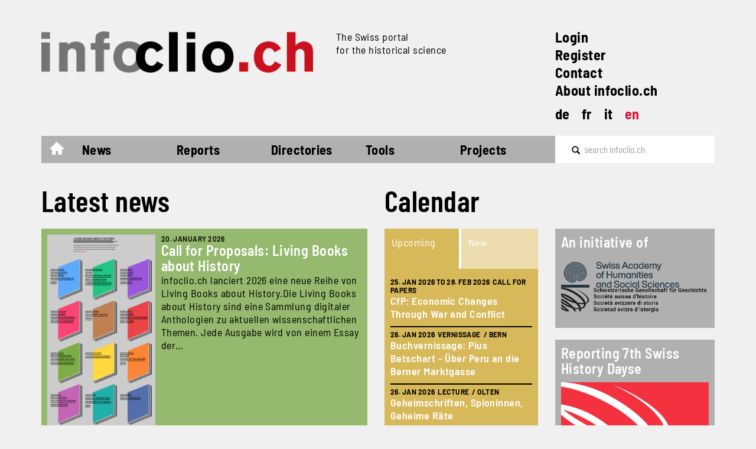

--- FILE ---
content_type: text/html; charset=UTF-8
request_url: https://www.infoclio.ch/en/?f%5B0%5D=field_thematic_classification%3A12933&f%5B1%5D=field_thematic_classification%3A12986&f%5B2%5D=field_selection_criteria%3A13064&f%5B3%5D=field_type_of_edition%3A13053&f%5B4%5D=search_api_language%3Aund&f%5B5%5D=field_existing_indexes%3A13069&f%5B6%5D=field_temporal_classification_ti%3A13003&f%5B7%5D=field_thematic_classification%3A12935&f%5B8%5D=field_temporal_classification_ti%3A13013&f%5B9%5D=field_existing_indexes%3A13070&f%5B10%5D=field_publication_type%3A13075&f%5B11%5D=field_publication_type%3A13079&amp%3Bf%5B1%5D=field_selection_criteria%3A13063&amp%3Bf%5B2%5D=search_api_language%3Aund&amp%3Bf%5B3%5D=field_thematic_classification%3A12987&amp%3Bf%5B4%5D=field_temporal_classification_ti%3A13004&order=field_title_string&sort=asc&page=1
body_size: 15880
content:

<!DOCTYPE html>
<html lang="en" dir="ltr" prefix="og: https://ogp.me/ns#" class="h-100">
  <head>
    <meta charset="utf-8" />
<script async src="https://www.googletagmanager.com/gtag/js?id=G-MQXB6MTJVK"></script>
<script>window.dataLayer = window.dataLayer || [];function gtag(){dataLayer.push(arguments)};gtag("js", new Date());gtag("set", "developer_id.dMDhkMT", true);gtag("config", "G-MQXB6MTJVK", {"groups":"default","page_placeholder":"PLACEHOLDER_page_location"});</script>
<link rel="shortlink" href="https://www.infoclio.ch/en" />
<link rel="canonical" href="https://www.infoclio.ch/en" />
<meta name="Generator" content="Drupal 10 (https://www.drupal.org)" />
<meta name="MobileOptimized" content="width" />
<meta name="HandheldFriendly" content="true" />
<meta name="viewport" content="width=device-width, initial-scale=1.0" />
<link rel="icon" href="/themes/custom/b5_infoclio/favicon.ico" type="image/vnd.microsoft.icon" />

    <title>infoclio.ch | The Swiss portal for the historical science</title>
    <link rel="stylesheet" media="all" href="/core/themes/stable9/css/core/components/progress.module.css?t98hlw" />
<link rel="stylesheet" media="all" href="/core/themes/stable9/css/core/components/ajax-progress.module.css?t98hlw" />
<link rel="stylesheet" media="all" href="/core/themes/stable9/css/system/components/align.module.css?t98hlw" />
<link rel="stylesheet" media="all" href="/core/themes/stable9/css/system/components/fieldgroup.module.css?t98hlw" />
<link rel="stylesheet" media="all" href="/core/themes/stable9/css/system/components/container-inline.module.css?t98hlw" />
<link rel="stylesheet" media="all" href="/core/themes/stable9/css/system/components/clearfix.module.css?t98hlw" />
<link rel="stylesheet" media="all" href="/core/themes/stable9/css/system/components/details.module.css?t98hlw" />
<link rel="stylesheet" media="all" href="/core/themes/stable9/css/system/components/hidden.module.css?t98hlw" />
<link rel="stylesheet" media="all" href="/core/themes/stable9/css/system/components/item-list.module.css?t98hlw" />
<link rel="stylesheet" media="all" href="/core/themes/stable9/css/system/components/js.module.css?t98hlw" />
<link rel="stylesheet" media="all" href="/core/themes/stable9/css/system/components/nowrap.module.css?t98hlw" />
<link rel="stylesheet" media="all" href="/core/themes/stable9/css/system/components/position-container.module.css?t98hlw" />
<link rel="stylesheet" media="all" href="/core/themes/stable9/css/system/components/reset-appearance.module.css?t98hlw" />
<link rel="stylesheet" media="all" href="/core/themes/stable9/css/system/components/resize.module.css?t98hlw" />
<link rel="stylesheet" media="all" href="/core/themes/stable9/css/system/components/system-status-counter.css?t98hlw" />
<link rel="stylesheet" media="all" href="/core/themes/stable9/css/system/components/system-status-report-counters.css?t98hlw" />
<link rel="stylesheet" media="all" href="/core/themes/stable9/css/system/components/system-status-report-general-info.css?t98hlw" />
<link rel="stylesheet" media="all" href="/core/themes/stable9/css/system/components/tablesort.module.css?t98hlw" />
<link rel="stylesheet" media="all" href="/core/themes/stable9/css/views/views.module.css?t98hlw" />
<link rel="stylesheet" media="all" href="/sites/default/files/google-webfonts-helper/barlow/barlow.css?t98hlw" />
<link rel="stylesheet" media="all" href="/sites/default/files/google-webfonts-helper/barlow_condensed/barlow_condensed.css?t98hlw" />
<link rel="stylesheet" media="all" href="/sites/default/files/google-webfonts-helper/barlow_semi_condensed/barlow_semi_condensed.css?t98hlw" />
<link rel="stylesheet" media="all" href="/modules/contrib/ckeditor_accordion/css/accordion.frontend.css?t98hlw" />
<link rel="stylesheet" media="all" href="/modules/contrib/extlink/css/extlink.css?t98hlw" />
<link rel="stylesheet" media="all" href="/modules/contrib/quicktabs/css/quicktabs.css?t98hlw" />
<link rel="stylesheet" media="all" href="/modules/contrib/quicktabs/css/tabsbar.css?t98hlw" />
<link rel="stylesheet" media="all" href="/core/themes/stable9/css/core/assets/vendor/normalize-css/normalize.css?t98hlw" />
<link rel="stylesheet" media="all" href="/themes/contrib/bootstrap5/css/components/action-links.css?t98hlw" />
<link rel="stylesheet" media="all" href="/themes/contrib/bootstrap5/css/components/breadcrumb.css?t98hlw" />
<link rel="stylesheet" media="all" href="/themes/contrib/bootstrap5/css/components/container-inline.css?t98hlw" />
<link rel="stylesheet" media="all" href="/themes/contrib/bootstrap5/css/components/details.css?t98hlw" />
<link rel="stylesheet" media="all" href="/themes/contrib/bootstrap5/css/components/exposed-filters.css?t98hlw" />
<link rel="stylesheet" media="all" href="/themes/contrib/bootstrap5/css/components/field.css?t98hlw" />
<link rel="stylesheet" media="all" href="/themes/contrib/bootstrap5/css/components/form.css?t98hlw" />
<link rel="stylesheet" media="all" href="/themes/contrib/bootstrap5/css/components/icons.css?t98hlw" />
<link rel="stylesheet" media="all" href="/themes/contrib/bootstrap5/css/components/inline-form.css?t98hlw" />
<link rel="stylesheet" media="all" href="/themes/contrib/bootstrap5/css/components/item-list.css?t98hlw" />
<link rel="stylesheet" media="all" href="/themes/contrib/bootstrap5/css/components/links.css?t98hlw" />
<link rel="stylesheet" media="all" href="/themes/contrib/bootstrap5/css/components/menu.css?t98hlw" />
<link rel="stylesheet" media="all" href="/themes/contrib/bootstrap5/css/components/more-link.css?t98hlw" />
<link rel="stylesheet" media="all" href="/themes/contrib/bootstrap5/css/components/pager.css?t98hlw" />
<link rel="stylesheet" media="all" href="/themes/contrib/bootstrap5/css/components/tabledrag.css?t98hlw" />
<link rel="stylesheet" media="all" href="/themes/contrib/bootstrap5/css/components/tableselect.css?t98hlw" />
<link rel="stylesheet" media="all" href="/themes/contrib/bootstrap5/css/components/tablesort.css?t98hlw" />
<link rel="stylesheet" media="all" href="/themes/contrib/bootstrap5/css/components/textarea.css?t98hlw" />
<link rel="stylesheet" media="all" href="/themes/contrib/bootstrap5/css/components/ui-dialog.css?t98hlw" />
<link rel="stylesheet" media="all" href="/themes/contrib/bootstrap5/css/components/messages.css?t98hlw" />
<link rel="stylesheet" media="all" href="/themes/contrib/bootstrap5/css/components/progress.css?t98hlw" />
<link rel="stylesheet" media="all" href="https://netdna.bootstrapcdn.com/bootstrap/3.0.0/css/bootstrap-glyphicons.css" />
<link rel="stylesheet" media="all" href="/themes/custom/b5_infoclio/css/style.css?t98hlw" />
<link rel="stylesheet" media="all" href="/sites/default/files/library-select/css/Frontpage_additionalstyling.css?t98hlw" />
<link rel="stylesheet" media="all" href="/sites/default/files/library-select/css/frontpage_additionalstyling-a682c5864a519372e63f38420dd5b638.css?t98hlw" />

    
  </head>
  <body class="frontpage path-frontpage   d-flex flex-column h-100">
        <div class="visually-hidden-focusable skip-link p-3 container">
      <a href="#main-content" class="p-2">
        Skip to main content
      </a>
    </div>
    
      <div class="dialog-off-canvas-main-canvas d-flex flex-column h-100" data-off-canvas-main-canvas>
    

<div class="container main-wrapper d-table overflow-hidden">
  <header>
    

        <nav class="navbar navbar-expand-md navbar-light">
      <div class="d-flex d-md-block col-12">
        <div class="col-12 d-flex">
            <div class="region region-nav-branding col-8 col-md-9 d-lg-flex">
    <div class="site-logo col-md-8 col-lg-7 block block-system block-system-branding-block" id="block-b5-infoclio-branding-logo-with-slogan">
  
    
    <div class="navbar-brand align-items-center ">

          <a href="/en" title="Home" rel="home" class="site-logo navbar-btn d-block .float-left">
        <img class="img-responsive header-site-logo" src="/themes/custom/b5_infoclio/logo.png" alt="Home" />
      </a>
    
                <div class="site-slogan d-none d-md-block d-lg-none slogan-wrapper-md">        The Swiss portal  for the historical science
      </div>
      </div>
</div>
<div class="slogan-wrapper col-md-4 col-lg-5 d-none d-lg-block block block-system block-system-branding-block" id="block-system-branding-block-only-slogan">
  
    
        <div class="site-slogan">The Swiss portal <br> for the historical science</div>
  </div>

  </div>


        <div class="col-4 d-md-none">
          <button class="navbar-toggler collapsed d-flex flex-column justify-content-between col-4" type="button" data-bs-toggle="collapse"
                  data-bs-target="#navbarSupportedContent" aria-controls="navbarSupportedContent"
                  aria-expanded="false" aria-label="Toggle navigation">
            <span class="navbar-toggler-icon icon-bar"></span>
            <span class="navbar-toggler-icon icon-bar"></span>
            <span class="navbar-toggler-icon icon-bar"></span>
          </button>
        </div>

          <div class="region region-nav-additional d-none d-md-block col-md-3">
    <nav role="navigation" aria-labelledby="block-system-menu-block-navigation-upper-right-links-menu" id="block-system-menu-block-navigation-upper-right-links" class="block block-menu navigation menu--navigation-upper-right-links">
            
  <h5 class="visually-hidden" id="block-system-menu-block-navigation-upper-right-links-menu">Navigation upper-right links</h5>
  

        
        <ul class="nav navbar-nav additional-upperright-links d-block">
                  <li class="nav-additional-item">
                <a href="/en/user/login" class="nav-additional-link" data-drupal-link-system-path="user/login">Login</a>
              </li>
                <li class="nav-additional-item">
                <a href="/en/user/register" class="nav-additional-link" data-drupal-link-system-path="user/register">Register</a>
              </li>
                <li class="nav-additional-item">
                <a href="/en/contact" class="nav-additional-link" data-drupal-link-system-path="node/130258">Contact</a>
              </li>
                <li class="nav-additional-item">
                <a href="/en/%C3%BCber-uns" class="nav-additional-link" data-drupal-link-system-path="node/151645">About infoclio.ch</a>
              </li>
      </ul>
    

  </nav>
<div class="language-switcher-language-url block block-language block-language-blocklanguage-interface" id="block-language-block-language-interface" role="navigation">
  
    
      <ul class="links language-switcher d-flex list-unstyled"><li hreflang="de" data-drupal-link-query="{&quot;amp;f&quot;:{&quot;1&quot;:&quot;field_selection_criteria:13063&quot;,&quot;2&quot;:&quot;search_api_language:und&quot;,&quot;3&quot;:&quot;field_thematic_classification:12987&quot;,&quot;4&quot;:&quot;field_temporal_classification_ti:13004&quot;},&quot;f&quot;:[&quot;field_thematic_classification:12933&quot;,&quot;field_thematic_classification:12986&quot;,&quot;field_selection_criteria:13064&quot;,&quot;field_type_of_edition:13053&quot;,&quot;search_api_language:und&quot;,&quot;field_existing_indexes:13069&quot;,&quot;field_temporal_classification_ti:13003&quot;,&quot;field_thematic_classification:12935&quot;,&quot;field_temporal_classification_ti:13013&quot;,&quot;field_existing_indexes:13070&quot;,&quot;field_publication_type:13075&quot;,&quot;field_publication_type:13079&quot;],&quot;order&quot;:&quot;field_title_string&quot;,&quot;page&quot;:&quot;1&quot;,&quot;sort&quot;:&quot;asc&quot;}" data-drupal-link-system-path="&lt;front&gt;" class="lang-links"><a href="/de?amp%3Bf%5B1%5D=field_selection_criteria%3A13063&amp;amp%3Bf%5B2%5D=search_api_language%3Aund&amp;amp%3Bf%5B3%5D=field_thematic_classification%3A12987&amp;amp%3Bf%5B4%5D=field_temporal_classification_ti%3A13004&amp;f%5B0%5D=field_thematic_classification%3A12933&amp;f%5B1%5D=field_thematic_classification%3A12986&amp;f%5B2%5D=field_selection_criteria%3A13064&amp;f%5B3%5D=field_type_of_edition%3A13053&amp;f%5B4%5D=search_api_language%3Aund&amp;f%5B5%5D=field_existing_indexes%3A13069&amp;f%5B6%5D=field_temporal_classification_ti%3A13003&amp;f%5B7%5D=field_thematic_classification%3A12935&amp;f%5B8%5D=field_temporal_classification_ti%3A13013&amp;f%5B9%5D=field_existing_indexes%3A13070&amp;f%5B10%5D=field_publication_type%3A13075&amp;f%5B11%5D=field_publication_type%3A13079&amp;order=field_title_string&amp;page=1&amp;sort=asc" class="language-link" title="Switch to the Deutsch language" hreflang="de" data-drupal-link-query="{&quot;amp;f&quot;:{&quot;1&quot;:&quot;field_selection_criteria:13063&quot;,&quot;2&quot;:&quot;search_api_language:und&quot;,&quot;3&quot;:&quot;field_thematic_classification:12987&quot;,&quot;4&quot;:&quot;field_temporal_classification_ti:13004&quot;},&quot;f&quot;:[&quot;field_thematic_classification:12933&quot;,&quot;field_thematic_classification:12986&quot;,&quot;field_selection_criteria:13064&quot;,&quot;field_type_of_edition:13053&quot;,&quot;search_api_language:und&quot;,&quot;field_existing_indexes:13069&quot;,&quot;field_temporal_classification_ti:13003&quot;,&quot;field_thematic_classification:12935&quot;,&quot;field_temporal_classification_ti:13013&quot;,&quot;field_existing_indexes:13070&quot;,&quot;field_publication_type:13075&quot;,&quot;field_publication_type:13079&quot;],&quot;order&quot;:&quot;field_title_string&quot;,&quot;page&quot;:&quot;1&quot;,&quot;sort&quot;:&quot;asc&quot;}" data-drupal-link-system-path="&lt;front&gt;">de</a></li><li hreflang="fr" data-drupal-link-query="{&quot;amp;f&quot;:{&quot;1&quot;:&quot;field_selection_criteria:13063&quot;,&quot;2&quot;:&quot;search_api_language:und&quot;,&quot;3&quot;:&quot;field_thematic_classification:12987&quot;,&quot;4&quot;:&quot;field_temporal_classification_ti:13004&quot;},&quot;f&quot;:[&quot;field_thematic_classification:12933&quot;,&quot;field_thematic_classification:12986&quot;,&quot;field_selection_criteria:13064&quot;,&quot;field_type_of_edition:13053&quot;,&quot;search_api_language:und&quot;,&quot;field_existing_indexes:13069&quot;,&quot;field_temporal_classification_ti:13003&quot;,&quot;field_thematic_classification:12935&quot;,&quot;field_temporal_classification_ti:13013&quot;,&quot;field_existing_indexes:13070&quot;,&quot;field_publication_type:13075&quot;,&quot;field_publication_type:13079&quot;],&quot;order&quot;:&quot;field_title_string&quot;,&quot;page&quot;:&quot;1&quot;,&quot;sort&quot;:&quot;asc&quot;}" data-drupal-link-system-path="&lt;front&gt;" class="lang-links"><a href="/fr?amp%3Bf%5B1%5D=field_selection_criteria%3A13063&amp;amp%3Bf%5B2%5D=search_api_language%3Aund&amp;amp%3Bf%5B3%5D=field_thematic_classification%3A12987&amp;amp%3Bf%5B4%5D=field_temporal_classification_ti%3A13004&amp;f%5B0%5D=field_thematic_classification%3A12933&amp;f%5B1%5D=field_thematic_classification%3A12986&amp;f%5B2%5D=field_selection_criteria%3A13064&amp;f%5B3%5D=field_type_of_edition%3A13053&amp;f%5B4%5D=search_api_language%3Aund&amp;f%5B5%5D=field_existing_indexes%3A13069&amp;f%5B6%5D=field_temporal_classification_ti%3A13003&amp;f%5B7%5D=field_thematic_classification%3A12935&amp;f%5B8%5D=field_temporal_classification_ti%3A13013&amp;f%5B9%5D=field_existing_indexes%3A13070&amp;f%5B10%5D=field_publication_type%3A13075&amp;f%5B11%5D=field_publication_type%3A13079&amp;order=field_title_string&amp;page=1&amp;sort=asc" class="language-link" title="Switch to the Français language" hreflang="fr" data-drupal-link-query="{&quot;amp;f&quot;:{&quot;1&quot;:&quot;field_selection_criteria:13063&quot;,&quot;2&quot;:&quot;search_api_language:und&quot;,&quot;3&quot;:&quot;field_thematic_classification:12987&quot;,&quot;4&quot;:&quot;field_temporal_classification_ti:13004&quot;},&quot;f&quot;:[&quot;field_thematic_classification:12933&quot;,&quot;field_thematic_classification:12986&quot;,&quot;field_selection_criteria:13064&quot;,&quot;field_type_of_edition:13053&quot;,&quot;search_api_language:und&quot;,&quot;field_existing_indexes:13069&quot;,&quot;field_temporal_classification_ti:13003&quot;,&quot;field_thematic_classification:12935&quot;,&quot;field_temporal_classification_ti:13013&quot;,&quot;field_existing_indexes:13070&quot;,&quot;field_publication_type:13075&quot;,&quot;field_publication_type:13079&quot;],&quot;order&quot;:&quot;field_title_string&quot;,&quot;page&quot;:&quot;1&quot;,&quot;sort&quot;:&quot;asc&quot;}" data-drupal-link-system-path="&lt;front&gt;">fr</a></li><li hreflang="it" data-drupal-link-query="{&quot;amp;f&quot;:{&quot;1&quot;:&quot;field_selection_criteria:13063&quot;,&quot;2&quot;:&quot;search_api_language:und&quot;,&quot;3&quot;:&quot;field_thematic_classification:12987&quot;,&quot;4&quot;:&quot;field_temporal_classification_ti:13004&quot;},&quot;f&quot;:[&quot;field_thematic_classification:12933&quot;,&quot;field_thematic_classification:12986&quot;,&quot;field_selection_criteria:13064&quot;,&quot;field_type_of_edition:13053&quot;,&quot;search_api_language:und&quot;,&quot;field_existing_indexes:13069&quot;,&quot;field_temporal_classification_ti:13003&quot;,&quot;field_thematic_classification:12935&quot;,&quot;field_temporal_classification_ti:13013&quot;,&quot;field_existing_indexes:13070&quot;,&quot;field_publication_type:13075&quot;,&quot;field_publication_type:13079&quot;],&quot;order&quot;:&quot;field_title_string&quot;,&quot;page&quot;:&quot;1&quot;,&quot;sort&quot;:&quot;asc&quot;}" data-drupal-link-system-path="&lt;front&gt;" class="lang-links"><a href="/it?amp%3Bf%5B1%5D=field_selection_criteria%3A13063&amp;amp%3Bf%5B2%5D=search_api_language%3Aund&amp;amp%3Bf%5B3%5D=field_thematic_classification%3A12987&amp;amp%3Bf%5B4%5D=field_temporal_classification_ti%3A13004&amp;f%5B0%5D=field_thematic_classification%3A12933&amp;f%5B1%5D=field_thematic_classification%3A12986&amp;f%5B2%5D=field_selection_criteria%3A13064&amp;f%5B3%5D=field_type_of_edition%3A13053&amp;f%5B4%5D=search_api_language%3Aund&amp;f%5B5%5D=field_existing_indexes%3A13069&amp;f%5B6%5D=field_temporal_classification_ti%3A13003&amp;f%5B7%5D=field_thematic_classification%3A12935&amp;f%5B8%5D=field_temporal_classification_ti%3A13013&amp;f%5B9%5D=field_existing_indexes%3A13070&amp;f%5B10%5D=field_publication_type%3A13075&amp;f%5B11%5D=field_publication_type%3A13079&amp;order=field_title_string&amp;page=1&amp;sort=asc" class="language-link" title="Switch to the Italiano language" hreflang="it" data-drupal-link-query="{&quot;amp;f&quot;:{&quot;1&quot;:&quot;field_selection_criteria:13063&quot;,&quot;2&quot;:&quot;search_api_language:und&quot;,&quot;3&quot;:&quot;field_thematic_classification:12987&quot;,&quot;4&quot;:&quot;field_temporal_classification_ti:13004&quot;},&quot;f&quot;:[&quot;field_thematic_classification:12933&quot;,&quot;field_thematic_classification:12986&quot;,&quot;field_selection_criteria:13064&quot;,&quot;field_type_of_edition:13053&quot;,&quot;search_api_language:und&quot;,&quot;field_existing_indexes:13069&quot;,&quot;field_temporal_classification_ti:13003&quot;,&quot;field_thematic_classification:12935&quot;,&quot;field_temporal_classification_ti:13013&quot;,&quot;field_existing_indexes:13070&quot;,&quot;field_publication_type:13075&quot;,&quot;field_publication_type:13079&quot;],&quot;order&quot;:&quot;field_title_string&quot;,&quot;page&quot;:&quot;1&quot;,&quot;sort&quot;:&quot;asc&quot;}" data-drupal-link-system-path="&lt;front&gt;">it</a></li><li hreflang="en" data-drupal-link-query="{&quot;amp;f&quot;:{&quot;1&quot;:&quot;field_selection_criteria:13063&quot;,&quot;2&quot;:&quot;search_api_language:und&quot;,&quot;3&quot;:&quot;field_thematic_classification:12987&quot;,&quot;4&quot;:&quot;field_temporal_classification_ti:13004&quot;},&quot;f&quot;:[&quot;field_thematic_classification:12933&quot;,&quot;field_thematic_classification:12986&quot;,&quot;field_selection_criteria:13064&quot;,&quot;field_type_of_edition:13053&quot;,&quot;search_api_language:und&quot;,&quot;field_existing_indexes:13069&quot;,&quot;field_temporal_classification_ti:13003&quot;,&quot;field_thematic_classification:12935&quot;,&quot;field_temporal_classification_ti:13013&quot;,&quot;field_existing_indexes:13070&quot;,&quot;field_publication_type:13075&quot;,&quot;field_publication_type:13079&quot;],&quot;order&quot;:&quot;field_title_string&quot;,&quot;page&quot;:&quot;1&quot;,&quot;sort&quot;:&quot;asc&quot;}" data-drupal-link-system-path="&lt;front&gt;" class="lang-links is-active" aria-current="page"><a href="/en?amp%3Bf%5B1%5D=field_selection_criteria%3A13063&amp;amp%3Bf%5B2%5D=search_api_language%3Aund&amp;amp%3Bf%5B3%5D=field_thematic_classification%3A12987&amp;amp%3Bf%5B4%5D=field_temporal_classification_ti%3A13004&amp;f%5B0%5D=field_thematic_classification%3A12933&amp;f%5B1%5D=field_thematic_classification%3A12986&amp;f%5B2%5D=field_selection_criteria%3A13064&amp;f%5B3%5D=field_type_of_edition%3A13053&amp;f%5B4%5D=search_api_language%3Aund&amp;f%5B5%5D=field_existing_indexes%3A13069&amp;f%5B6%5D=field_temporal_classification_ti%3A13003&amp;f%5B7%5D=field_thematic_classification%3A12935&amp;f%5B8%5D=field_temporal_classification_ti%3A13013&amp;f%5B9%5D=field_existing_indexes%3A13070&amp;f%5B10%5D=field_publication_type%3A13075&amp;f%5B11%5D=field_publication_type%3A13079&amp;order=field_title_string&amp;page=1&amp;sort=asc" class="language-link is-active" title="Switch to the English language" hreflang="en" data-drupal-link-query="{&quot;amp;f&quot;:{&quot;1&quot;:&quot;field_selection_criteria:13063&quot;,&quot;2&quot;:&quot;search_api_language:und&quot;,&quot;3&quot;:&quot;field_thematic_classification:12987&quot;,&quot;4&quot;:&quot;field_temporal_classification_ti:13004&quot;},&quot;f&quot;:[&quot;field_thematic_classification:12933&quot;,&quot;field_thematic_classification:12986&quot;,&quot;field_selection_criteria:13064&quot;,&quot;field_type_of_edition:13053&quot;,&quot;search_api_language:und&quot;,&quot;field_existing_indexes:13069&quot;,&quot;field_temporal_classification_ti:13003&quot;,&quot;field_thematic_classification:12935&quot;,&quot;field_temporal_classification_ti:13013&quot;,&quot;field_existing_indexes:13070&quot;,&quot;field_publication_type:13075&quot;,&quot;field_publication_type:13079&quot;],&quot;order&quot;:&quot;field_title_string&quot;,&quot;page&quot;:&quot;1&quot;,&quot;sort&quot;:&quot;asc&quot;}" data-drupal-link-system-path="&lt;front&gt;" aria-current="page">en</a></li></ul>
  </div>

  </div>

      </div>

        <div class="collapse navbar-collapse col-12" id="navbarSupportedContent">
          
  <div class="region region-nav-main col-12">
    <div class="menu-main col-md-11 col-lg-9 w-100">
  <div class="header-menu-main">
    <nav aria-labelledby="block-system-menu-block-main-menu" id="block-system-menu-block-main" class="block block-menu navigation menu--main header-menu-main">
                                
      <h5 class="visually-hidden" id="block-system-menu-block-main-menu">Main navigation</h5>
      

                    
            <ul class="navbar-nav mr-auto">
                        <li class="home-link nav-item">
          <a href="/en" class="nav-item nav-link" data-drupal-link-system-path="&lt;front&gt;">Home</a>
      </li>

                    <li class="nav-item dropdown">
          <span class="nav-item nav-link dropdown-toggle" role="button" aria-expanded="false">News</span>
                  <ul class="dropdown-menu">
                        <li class="nav-item">
          <a href="/en/news" class="dropdown-item" data-drupal-link-system-path="news">Latest news</a>
      </li>

                    <li class="nav-item">
          <a href="/en/calendar" class="dropdown-item" data-drupal-link-system-path="calendar">Calendar</a>
      </li>

                    <li class="nav-item">
          <a href="/en/jobs" class="dropdown-item" data-drupal-link-system-path="jobs">Jobs</a>
      </li>

                    <li class="nav-item">
          <a href="/en/blog" class="dropdown-item" data-drupal-link-system-path="blog">Blog</a>
      </li>

        </ul>
  
      </li>

                    <li class="nav-item dropdown">
          <span class="nav-item nav-link dropdown-toggle" role="button" aria-expanded="false">Reports</span>
                  <ul class="dropdown-menu">
                        <li class="nav-item dropdown">
          <a href="/en/reviews-0" class="dropdown-item" data-drupal-link-system-path="node/130329">Reviews</a>
      </li>

                    <li class="nav-item">
          <a href="/en/conference-reports" class="dropdown-item" data-drupal-link-system-path="conference-reports">Conferences</a>
      </li>

                    <li class="nav-item">
          <a href="/en/research-reports" class="dropdown-item" data-drupal-link-system-path="research-reports">Research</a>
      </li>

                    <li class="nav-item dropdown">
          <a href="/en/multimedia-reports" class="dropdown-item" data-drupal-link-system-path="node/186975">Multimedia</a>
      </li>

                    <li class="nav-item">
          <a href="/en/webrevue" class="dropdown-item" data-drupal-link-system-path="node/153361">WebRevue</a>
      </li>

        </ul>
  
      </li>

                    <li class="nav-item dropdown">
          <span class="nav-item nav-link dropdown-toggle" role="button" aria-expanded="false">Directories</span>
                  <ul class="dropdown-menu">
                        <li class="nav-item">
          <a href="/en/lic_diss" class="dropdown-item" data-drupal-link-system-path="lic_diss">Master / Lic / Diss</a>
      </li>

                    <li class="nav-item">
          <a href="/en/edition-projects" class="dropdown-item" data-drupal-link-system-path="edition-projects">Source editions</a>
      </li>

                    <li class="nav-item">
          <a href="/en/swiss-bibliographies" class="dropdown-item" data-drupal-link-system-path="swiss-bibliographies">Bibliographies</a>
      </li>

                    <li class="nav-item">
          <a href="/en/doctoral-programs-and-graduate-schools-history" class="dropdown-item" data-drupal-link-system-path="node/136787">Doctoral programs</a>
      </li>

                    <li class="nav-item">
          <a href="/en/multimedia-archive" class="dropdown-item" data-drupal-link-system-path="multimedia-archive">Multimedia archive</a>
      </li>

        </ul>
  
      </li>

                    <li class="nav-item dropdown">
          <span class="nav-item nav-link dropdown-toggle" role="button" aria-expanded="false">Tools</span>
                  <ul class="dropdown-menu">
                        <li class="nav-item">
          <a href="/de/zitierstil" class="dropdown-item">Citation style</a>
      </li>

                    <li class="nav-item">
          <a href="https://compas.infoclio.ch/de" target="_blank" class="dropdown-item">Compas</a>
      </li>

                    <li class="nav-item dropdown">
          <a href="/en/digital-toolbox" class="dropdown-item" data-drupal-link-system-path="node/130292">Toolbox</a>
      </li>

        </ul>
  
      </li>

                    <li class="nav-item dropdown">
          <span class="projects nav-item nav-link dropdown-toggle" role="button" aria-expanded="false">Projects</span>
                  <ul class="dropdown-menu">
                        <li class="nav-item">
          <a href="http://www.livingbooksabouthistory.ch/en/" target="_blank" class="dropdown-item">Living Books about History</a>
      </li>

                    <li class="nav-item dropdown">
          <a href="/en/publications" class="dropdown-item" data-drupal-link-system-path="node/151649">Publications</a>
      </li>

                    <li class="nav-item">
          <a href="/en/cliocast" class="dropdown-item" data-drupal-link-system-path="cliocast">Cliocast</a>
      </li>

                    <li class="nav-item">
          <a href="https://www.digitalhistorynetwork.ch" class="dropdown-item">Digital History Network</a>
      </li>

                    <li class="nav-item">
          <a href="/node/130399" class="dropdown-item">Podcast infoclio.ch</a>
      </li>

                    <li class="nav-item">
          <a href="https://www.corona-memory.ch/s/corona-memory/page/welcome" target="_blank" class="dropdown-item">corona-memory.ch</a>
      </li>

                    <li class="nav-item">
          <a href="https://14-18.ch/" target="_blank" class="dropdown-item">14-18.ch</a>
      </li>

                    <li class="nav-item">
          <a href="https://www.rousseauonline.ch/" target="_blank" class="dropdown-item">rousseauonline.ch</a>
      </li>

        </ul>
  
      </li>

        </ul>
  

        <ul class="nav navbar-nav additional-upperright-links d-block">
                  <li class="nav-additional-item">
                <a href="/en/user/login" class="nav-additional-link" data-drupal-link-system-path="user/login">Login</a>
              </li>
                <li class="nav-additional-item">
                <a href="/en/user/register" class="nav-additional-link" data-drupal-link-system-path="user/register">Register</a>
              </li>
                <li class="nav-additional-item">
                <a href="/en/contact" class="nav-additional-link" data-drupal-link-system-path="node/130258">Contact</a>
              </li>
                <li class="nav-additional-item">
                <a href="/en/%C3%BCber-uns" class="nav-additional-link" data-drupal-link-system-path="node/151645">About infoclio.ch</a>
              </li>
      </ul>
    

<div class="language-switcher-language-url block block-language block-language-blocklanguage-interface" role="navigation">
  
    
      <ul class="links language-switcher d-flex list-unstyled"><li hreflang="de" data-drupal-link-query="{&quot;amp;f&quot;:{&quot;1&quot;:&quot;field_selection_criteria:13063&quot;,&quot;2&quot;:&quot;search_api_language:und&quot;,&quot;3&quot;:&quot;field_thematic_classification:12987&quot;,&quot;4&quot;:&quot;field_temporal_classification_ti:13004&quot;},&quot;f&quot;:[&quot;field_thematic_classification:12933&quot;,&quot;field_thematic_classification:12986&quot;,&quot;field_selection_criteria:13064&quot;,&quot;field_type_of_edition:13053&quot;,&quot;search_api_language:und&quot;,&quot;field_existing_indexes:13069&quot;,&quot;field_temporal_classification_ti:13003&quot;,&quot;field_thematic_classification:12935&quot;,&quot;field_temporal_classification_ti:13013&quot;,&quot;field_existing_indexes:13070&quot;,&quot;field_publication_type:13075&quot;,&quot;field_publication_type:13079&quot;],&quot;order&quot;:&quot;field_title_string&quot;,&quot;page&quot;:&quot;1&quot;,&quot;sort&quot;:&quot;asc&quot;}" data-drupal-link-system-path="&lt;front&gt;" class="lang-links"><a href="/de?amp%3Bf%5B1%5D=field_selection_criteria%3A13063&amp;amp%3Bf%5B2%5D=search_api_language%3Aund&amp;amp%3Bf%5B3%5D=field_thematic_classification%3A12987&amp;amp%3Bf%5B4%5D=field_temporal_classification_ti%3A13004&amp;f%5B0%5D=field_thematic_classification%3A12933&amp;f%5B1%5D=field_thematic_classification%3A12986&amp;f%5B2%5D=field_selection_criteria%3A13064&amp;f%5B3%5D=field_type_of_edition%3A13053&amp;f%5B4%5D=search_api_language%3Aund&amp;f%5B5%5D=field_existing_indexes%3A13069&amp;f%5B6%5D=field_temporal_classification_ti%3A13003&amp;f%5B7%5D=field_thematic_classification%3A12935&amp;f%5B8%5D=field_temporal_classification_ti%3A13013&amp;f%5B9%5D=field_existing_indexes%3A13070&amp;f%5B10%5D=field_publication_type%3A13075&amp;f%5B11%5D=field_publication_type%3A13079&amp;order=field_title_string&amp;page=1&amp;sort=asc" class="language-link" title="Switch to the Deutsch language" hreflang="de" data-drupal-link-query="{&quot;amp;f&quot;:{&quot;1&quot;:&quot;field_selection_criteria:13063&quot;,&quot;2&quot;:&quot;search_api_language:und&quot;,&quot;3&quot;:&quot;field_thematic_classification:12987&quot;,&quot;4&quot;:&quot;field_temporal_classification_ti:13004&quot;},&quot;f&quot;:[&quot;field_thematic_classification:12933&quot;,&quot;field_thematic_classification:12986&quot;,&quot;field_selection_criteria:13064&quot;,&quot;field_type_of_edition:13053&quot;,&quot;search_api_language:und&quot;,&quot;field_existing_indexes:13069&quot;,&quot;field_temporal_classification_ti:13003&quot;,&quot;field_thematic_classification:12935&quot;,&quot;field_temporal_classification_ti:13013&quot;,&quot;field_existing_indexes:13070&quot;,&quot;field_publication_type:13075&quot;,&quot;field_publication_type:13079&quot;],&quot;order&quot;:&quot;field_title_string&quot;,&quot;page&quot;:&quot;1&quot;,&quot;sort&quot;:&quot;asc&quot;}" data-drupal-link-system-path="&lt;front&gt;">de</a></li><li hreflang="fr" data-drupal-link-query="{&quot;amp;f&quot;:{&quot;1&quot;:&quot;field_selection_criteria:13063&quot;,&quot;2&quot;:&quot;search_api_language:und&quot;,&quot;3&quot;:&quot;field_thematic_classification:12987&quot;,&quot;4&quot;:&quot;field_temporal_classification_ti:13004&quot;},&quot;f&quot;:[&quot;field_thematic_classification:12933&quot;,&quot;field_thematic_classification:12986&quot;,&quot;field_selection_criteria:13064&quot;,&quot;field_type_of_edition:13053&quot;,&quot;search_api_language:und&quot;,&quot;field_existing_indexes:13069&quot;,&quot;field_temporal_classification_ti:13003&quot;,&quot;field_thematic_classification:12935&quot;,&quot;field_temporal_classification_ti:13013&quot;,&quot;field_existing_indexes:13070&quot;,&quot;field_publication_type:13075&quot;,&quot;field_publication_type:13079&quot;],&quot;order&quot;:&quot;field_title_string&quot;,&quot;page&quot;:&quot;1&quot;,&quot;sort&quot;:&quot;asc&quot;}" data-drupal-link-system-path="&lt;front&gt;" class="lang-links"><a href="/fr?amp%3Bf%5B1%5D=field_selection_criteria%3A13063&amp;amp%3Bf%5B2%5D=search_api_language%3Aund&amp;amp%3Bf%5B3%5D=field_thematic_classification%3A12987&amp;amp%3Bf%5B4%5D=field_temporal_classification_ti%3A13004&amp;f%5B0%5D=field_thematic_classification%3A12933&amp;f%5B1%5D=field_thematic_classification%3A12986&amp;f%5B2%5D=field_selection_criteria%3A13064&amp;f%5B3%5D=field_type_of_edition%3A13053&amp;f%5B4%5D=search_api_language%3Aund&amp;f%5B5%5D=field_existing_indexes%3A13069&amp;f%5B6%5D=field_temporal_classification_ti%3A13003&amp;f%5B7%5D=field_thematic_classification%3A12935&amp;f%5B8%5D=field_temporal_classification_ti%3A13013&amp;f%5B9%5D=field_existing_indexes%3A13070&amp;f%5B10%5D=field_publication_type%3A13075&amp;f%5B11%5D=field_publication_type%3A13079&amp;order=field_title_string&amp;page=1&amp;sort=asc" class="language-link" title="Switch to the Français language" hreflang="fr" data-drupal-link-query="{&quot;amp;f&quot;:{&quot;1&quot;:&quot;field_selection_criteria:13063&quot;,&quot;2&quot;:&quot;search_api_language:und&quot;,&quot;3&quot;:&quot;field_thematic_classification:12987&quot;,&quot;4&quot;:&quot;field_temporal_classification_ti:13004&quot;},&quot;f&quot;:[&quot;field_thematic_classification:12933&quot;,&quot;field_thematic_classification:12986&quot;,&quot;field_selection_criteria:13064&quot;,&quot;field_type_of_edition:13053&quot;,&quot;search_api_language:und&quot;,&quot;field_existing_indexes:13069&quot;,&quot;field_temporal_classification_ti:13003&quot;,&quot;field_thematic_classification:12935&quot;,&quot;field_temporal_classification_ti:13013&quot;,&quot;field_existing_indexes:13070&quot;,&quot;field_publication_type:13075&quot;,&quot;field_publication_type:13079&quot;],&quot;order&quot;:&quot;field_title_string&quot;,&quot;page&quot;:&quot;1&quot;,&quot;sort&quot;:&quot;asc&quot;}" data-drupal-link-system-path="&lt;front&gt;">fr</a></li><li hreflang="it" data-drupal-link-query="{&quot;amp;f&quot;:{&quot;1&quot;:&quot;field_selection_criteria:13063&quot;,&quot;2&quot;:&quot;search_api_language:und&quot;,&quot;3&quot;:&quot;field_thematic_classification:12987&quot;,&quot;4&quot;:&quot;field_temporal_classification_ti:13004&quot;},&quot;f&quot;:[&quot;field_thematic_classification:12933&quot;,&quot;field_thematic_classification:12986&quot;,&quot;field_selection_criteria:13064&quot;,&quot;field_type_of_edition:13053&quot;,&quot;search_api_language:und&quot;,&quot;field_existing_indexes:13069&quot;,&quot;field_temporal_classification_ti:13003&quot;,&quot;field_thematic_classification:12935&quot;,&quot;field_temporal_classification_ti:13013&quot;,&quot;field_existing_indexes:13070&quot;,&quot;field_publication_type:13075&quot;,&quot;field_publication_type:13079&quot;],&quot;order&quot;:&quot;field_title_string&quot;,&quot;page&quot;:&quot;1&quot;,&quot;sort&quot;:&quot;asc&quot;}" data-drupal-link-system-path="&lt;front&gt;" class="lang-links"><a href="/it?amp%3Bf%5B1%5D=field_selection_criteria%3A13063&amp;amp%3Bf%5B2%5D=search_api_language%3Aund&amp;amp%3Bf%5B3%5D=field_thematic_classification%3A12987&amp;amp%3Bf%5B4%5D=field_temporal_classification_ti%3A13004&amp;f%5B0%5D=field_thematic_classification%3A12933&amp;f%5B1%5D=field_thematic_classification%3A12986&amp;f%5B2%5D=field_selection_criteria%3A13064&amp;f%5B3%5D=field_type_of_edition%3A13053&amp;f%5B4%5D=search_api_language%3Aund&amp;f%5B5%5D=field_existing_indexes%3A13069&amp;f%5B6%5D=field_temporal_classification_ti%3A13003&amp;f%5B7%5D=field_thematic_classification%3A12935&amp;f%5B8%5D=field_temporal_classification_ti%3A13013&amp;f%5B9%5D=field_existing_indexes%3A13070&amp;f%5B10%5D=field_publication_type%3A13075&amp;f%5B11%5D=field_publication_type%3A13079&amp;order=field_title_string&amp;page=1&amp;sort=asc" class="language-link" title="Switch to the Italiano language" hreflang="it" data-drupal-link-query="{&quot;amp;f&quot;:{&quot;1&quot;:&quot;field_selection_criteria:13063&quot;,&quot;2&quot;:&quot;search_api_language:und&quot;,&quot;3&quot;:&quot;field_thematic_classification:12987&quot;,&quot;4&quot;:&quot;field_temporal_classification_ti:13004&quot;},&quot;f&quot;:[&quot;field_thematic_classification:12933&quot;,&quot;field_thematic_classification:12986&quot;,&quot;field_selection_criteria:13064&quot;,&quot;field_type_of_edition:13053&quot;,&quot;search_api_language:und&quot;,&quot;field_existing_indexes:13069&quot;,&quot;field_temporal_classification_ti:13003&quot;,&quot;field_thematic_classification:12935&quot;,&quot;field_temporal_classification_ti:13013&quot;,&quot;field_existing_indexes:13070&quot;,&quot;field_publication_type:13075&quot;,&quot;field_publication_type:13079&quot;],&quot;order&quot;:&quot;field_title_string&quot;,&quot;page&quot;:&quot;1&quot;,&quot;sort&quot;:&quot;asc&quot;}" data-drupal-link-system-path="&lt;front&gt;">it</a></li><li hreflang="en" data-drupal-link-query="{&quot;amp;f&quot;:{&quot;1&quot;:&quot;field_selection_criteria:13063&quot;,&quot;2&quot;:&quot;search_api_language:und&quot;,&quot;3&quot;:&quot;field_thematic_classification:12987&quot;,&quot;4&quot;:&quot;field_temporal_classification_ti:13004&quot;},&quot;f&quot;:[&quot;field_thematic_classification:12933&quot;,&quot;field_thematic_classification:12986&quot;,&quot;field_selection_criteria:13064&quot;,&quot;field_type_of_edition:13053&quot;,&quot;search_api_language:und&quot;,&quot;field_existing_indexes:13069&quot;,&quot;field_temporal_classification_ti:13003&quot;,&quot;field_thematic_classification:12935&quot;,&quot;field_temporal_classification_ti:13013&quot;,&quot;field_existing_indexes:13070&quot;,&quot;field_publication_type:13075&quot;,&quot;field_publication_type:13079&quot;],&quot;order&quot;:&quot;field_title_string&quot;,&quot;page&quot;:&quot;1&quot;,&quot;sort&quot;:&quot;asc&quot;}" data-drupal-link-system-path="&lt;front&gt;" class="lang-links is-active" aria-current="page"><a href="/en?amp%3Bf%5B1%5D=field_selection_criteria%3A13063&amp;amp%3Bf%5B2%5D=search_api_language%3Aund&amp;amp%3Bf%5B3%5D=field_thematic_classification%3A12987&amp;amp%3Bf%5B4%5D=field_temporal_classification_ti%3A13004&amp;f%5B0%5D=field_thematic_classification%3A12933&amp;f%5B1%5D=field_thematic_classification%3A12986&amp;f%5B2%5D=field_selection_criteria%3A13064&amp;f%5B3%5D=field_type_of_edition%3A13053&amp;f%5B4%5D=search_api_language%3Aund&amp;f%5B5%5D=field_existing_indexes%3A13069&amp;f%5B6%5D=field_temporal_classification_ti%3A13003&amp;f%5B7%5D=field_thematic_classification%3A12935&amp;f%5B8%5D=field_temporal_classification_ti%3A13013&amp;f%5B9%5D=field_existing_indexes%3A13070&amp;f%5B10%5D=field_publication_type%3A13075&amp;f%5B11%5D=field_publication_type%3A13079&amp;order=field_title_string&amp;page=1&amp;sort=asc" class="language-link is-active" title="Switch to the English language" hreflang="en" data-drupal-link-query="{&quot;amp;f&quot;:{&quot;1&quot;:&quot;field_selection_criteria:13063&quot;,&quot;2&quot;:&quot;search_api_language:und&quot;,&quot;3&quot;:&quot;field_thematic_classification:12987&quot;,&quot;4&quot;:&quot;field_temporal_classification_ti:13004&quot;},&quot;f&quot;:[&quot;field_thematic_classification:12933&quot;,&quot;field_thematic_classification:12986&quot;,&quot;field_selection_criteria:13064&quot;,&quot;field_type_of_edition:13053&quot;,&quot;search_api_language:und&quot;,&quot;field_existing_indexes:13069&quot;,&quot;field_temporal_classification_ti:13003&quot;,&quot;field_thematic_classification:12935&quot;,&quot;field_temporal_classification_ti:13013&quot;,&quot;field_existing_indexes:13070&quot;,&quot;field_publication_type:13075&quot;,&quot;field_publication_type:13079&quot;],&quot;order&quot;:&quot;field_title_string&quot;,&quot;page&quot;:&quot;1&quot;,&quot;sort&quot;:&quot;asc&quot;}" data-drupal-link-system-path="&lt;front&gt;" aria-current="page">en</a></li></ul>
  </div>




          </nav>
    <div class="menucover"></div>
  </div>
</div>
<div class="search-form clearfix col-md-1 col-lg-3">
  <div class="search-api-form block block-search container-inline clearfix" data-drupal-selector="search-api-form" id="block-search-api-form-block">
    
        
          <form action="/en/search" method="get" id="search-api-form" accept-charset="UTF-8">
  <div class="js-form-item form-item js-form-type-search form-type-search js-form-item-keywords form-item-keywords form-no-label">
      <label for="edit-keywords" class="visually-hidden">Search</label>
        
  <input title="Enter the terms you wish to search for." data-drupal-selector="edit-keywords" type="search" id="edit-keywords" name="keywords" value="" size="15" maxlength="128" placeholder="search infoclio.ch" class="form-search form-control" placeholder="search infoclio.ch" />


        </div>
<div data-drupal-selector="edit-actions" class="form-actions js-form-wrapper form-wrapper" id="edit-actions">
    <input data-drupal-selector="edit-submit" type="submit" id="edit-submit" value="Search" class="button js-form-submit form-submit btn btn-primary" />

</div>

</form>

      </div>
</div>

  </div>

        </div>
      </div>
    </nav>
    
      </header>

  <main role="main">
    <a id="main-content" tabindex="-1"></a>
    
    
    
        
    <div class="">
              <div class="row g-0">
          
        </div>
      
      <div class="row g-0">
                <div class="order-1 order-lg-2 col-12 col-lg-9">
          <div class="has-sidebar">  <div class="region region-content">
    <div class="infoclio-status-messages">
  <div data-drupal-messages-fallback class="hidden"></div>
</div>
<div class="views-element-container block block-views block-views-blockfrontpage-blocks-block-2 block-news-frontpage col-12 col-md-8 col-lg-8" id="block-views-block-frontpage-blocks-latest-news">
  
      <h2>Latest news</h2>
    
      <div>


<div class="view view-frontpage-blocks view-id-frontpage_blocks view-display-id-block_2 js-view-dom-id-4bde1cb52e4a59d0f01c546db4c9c226fe01ef11a08dc93699596cc79ccc8814">
  
  
    

  
  
        
      <div class="view-content">
          <div class="row-block-news-frontpage   views-row">  <div class="views-field views-field-field-image">
      <img loading="lazy" src="/sites/default/files/styles/image_300_width/public/images_content/Bildschirmfoto%202026-01-20%20um%2012.52.07.png?itok=hBZ_Izyk" width="239" height="430" alt="" class="img-fluid image-style-image-300-width" />



  </div>

<div class="news-frontpage-fields-content">
      <div class="views-field views-field-created"><time datetime="2026-01-20T16:04:22+01:00" class="datetime">20. January 2026</time>
</div>
        <div class="views-field views-field-title"><a href="/en/node/191452" hreflang="en">Call for Proposals: Living Books about History</a></div>
        <div class="views-field views-field-body">infoclio.ch lanciert 2026 eine neue Reihe von Living Books about History.Die Living Books about History sind eine Sammlung digitaler Anthologien zu aktuellen wissenschaftlichen Themen. Jede Ausgabe wird von einem Essay der…</div>
  </div></div>
    <div class="row-block-news-frontpage   views-row">  <div class="views-field views-field-field-image">
      <img loading="lazy" src="/sites/default/files/styles/image_300_width/public/images_content/Cover%20-%20Erziehungsr%C3%A4ume.jpg?itok=zQwKOpr6" width="300" height="436" alt="" class="img-fluid image-style-image-300-width" />



  </div>

<div class="news-frontpage-fields-content">
      <div class="views-field views-field-created"><time datetime="2026-01-20T07:08:22+01:00" class="datetime">20. January 2026</time>
</div>
        <div class="views-field views-field-title"><a href="/en/rezension-%C3%B6ffentliche-erziehungsr%C3%A4ume-zwischen-szene-protest-und-stadtpolitik" hreflang="und">Rezension: Öffentliche Erziehungsräume zwischen Szene, Protest und Stadtpolitik</a></div>
        <div class="views-field views-field-body">Gisela Hauss,&nbsp;Kevin Heiniger und Daniela Hörler befassen sich in ihrem Buch «Öffentliche Erziehungsräume zwischen Szene, Protest und Stadtpolitik» mit der Heimlandschaft der Stadt Zürich. Sie analysieren das vielfältige…</div>
  </div></div>
    <div class="row-block-news-frontpage   views-row">  <div class="views-field views-field-field-image">
      <img loading="lazy" src="/sites/default/files/styles/image_300_width/public/images_content/Bildschirmfoto%202026-01-15%20um%2011.07.41.png?itok=PzFvq1K5" width="300" height="200" alt="" class="img-fluid image-style-image-300-width" />



  </div>

<div class="news-frontpage-fields-content">
      <div class="views-field views-field-created"><time datetime="2026-01-15T11:26:10+01:00" class="datetime">15. January 2026</time>
</div>
        <div class="views-field views-field-title"><a href="/en/aktualisierte-online-datenbank-universit%C3%A4rer-arbeiten-im-fach-geschichte-20242025" hreflang="en">Aktualisierte Online-Datenbank universitärer Arbeiten im Fach Geschichte 2024/2025</a></div>
        <div class="views-field views-field-body">infoclio.ch&nbsp;führt in Zusammenarbeit mit der&nbsp;Schweizerische Gesellschaft für Geschichte (SGG)&nbsp;eine Datenbank zu den laufenden und abgeschlossenen Dissertationen und Masterarbeiten&nbsp;an Schweizer Hochschulen im…</div>
  </div></div>

    </div>
  
  
  
      <div class="more-link"><a href="/en/news">View more</a></div>

  
  
  </div>
</div>

  </div>
<div id="block-quicktabs-block-frontpage-events" class="block block-quicktabs block-quicktabs-blockfrontpage-events block-calendar-frontpage col-12 col-md-4 col-lg-4">
  
      <h2>Calendar</h2>
    
      <div class="quicktabs-wrapper tabsbar" id="quicktabs-frontpage_events"><div class="item-list"><ul class="quicktabs-tabs" role="tablist"><li role="tab" aria-controls="quicktabs-tabpage-frontpage_events-0" aria-selected="true" id="quicktabs-tab-frontpage_events-0" class="active nav-item upcoming"><a href="/en/quicktabs/nojs/frontpage_events/0" class="quicktabs-loaded" data-quicktabs-tab-index="0" tabindex="0" rel="noindex">Upcoming</a></li><li role="tab" aria-controls="quicktabs-tabpage-frontpage_events-1" aria-selected="false" id="quicktabs-tab-frontpage_events-1" class="nav-item new"><a href="/en/quicktabs/nojs/frontpage_events/1" class="quicktabs-loaded" data-quicktabs-tab-index="1" tabindex="-1" rel="noindex">New</a></li></ul></div><div class="quicktabs-main" id="quicktabs-container-frontpage_events"><div id="quicktabs-tabpage-frontpage_events-0" class="quicktabs-tabpage" role="tabpanel" aria-labelledby="quicktabs-tab-frontpage_events-0" tabindex="0">
<div class="quicktabs-block-title"></div>
<div><div class="views-element-container">


<div class="view view-frontpage-blocks view-id-frontpage_blocks view-display-id-b_events_upcoming js-view-dom-id-dcfd87ade3a89e74b50da059431d77146cf0f4be1b13b1a3bb2a86c1e2f3f096">
  
  
    

  
  
        
      <div class="view-content">
          <div class="block-events-upcoming-front-page views-row">  <div class="field-date-category-city">
    


  25. Jan 2026 to 28. Feb 2026

    &nbsp;Call for papers&nbsp;
    
  </div>
  <div class="field-title">
    <a href="/en/cfp-economic-changes-through-war-and-conflict" hreflang="und">CfP: Economic Changes Through War and Conflict</a>
  </div>
</div>
    <div class="block-events-upcoming-front-page views-row">  <div class="field-date-category-city">
    


  26. Jan 2026

    &nbsp;Vernissage&nbsp;
     / Bern
  </div>
  <div class="field-title">
    <a href="/en/buchvernissage-pius-betschart-%C3%BCber-peru-die-berner-marktgasse" hreflang="und">Buchvernissage: Pius Betschart - Über Peru an die Berner Marktgasse</a>
  </div>
</div>
    <div class="block-events-upcoming-front-page views-row">  <div class="field-date-category-city">
    


  26. Jan 2026

    &nbsp;Lecture&nbsp;
     / Olten
  </div>
  <div class="field-title">
    <a href="/en/geheimschriften-spioninnen-geheime-r%C3%A4te" hreflang="und">Geheimschriften, Spioninnen, Geheime Räte</a>
  </div>
</div>
    <div class="block-events-upcoming-front-page views-row">  <div class="field-date-category-city">
    


  26. Jan 2026 to 19. Mar 2026

    &nbsp;Lecture&nbsp;
     / Olten
  </div>
  <div class="field-title">
    <a href="/en/geheimschriften-spioninnen-geheime-r%C3%A4te-geheimnisse-und-politik-im-ancien-regime-am-beispiel" hreflang="und">Geheimschriften, Spioninnen, Geheime Räte.  Geheimnisse und Politik im Ancien Regime am Beispiel Solothurns.</a>
  </div>
</div>
    <div class="block-events-upcoming-front-page views-row">  <div class="field-date-category-city">
    


  27. Jan 2026

    &nbsp;Lecture&nbsp;
     / Genève
  </div>
  <div class="field-title">
    <a href="/en/les-berges-de-vessy-une-histoire-entre-nature-et-industrie" hreflang="und">Les Berges de Vessy: une histoire entre nature et industrie</a>
  </div>
</div>
    <div class="block-events-upcoming-front-page views-row">  <div class="field-date-category-city">
    


  27. Jan 2026

    &nbsp;Lecture&nbsp;
     / Bern
  </div>
  <div class="field-title">
    <a href="/en/%C2%ABrechte-hat-nur-wer-kraft-hat%C2%BB-anmerkungen-zur-schweizer-wirtschaft-im-ersten-weltkrieg-0" hreflang="und">«Rechte hat nur, wer Kraft hat.» Anmerkungen zur Schweizer Wirtschaft im Ersten Weltkrieg</a>
  </div>
</div>
    <div class="block-events-upcoming-front-page views-row">  <div class="field-date-category-city">
    


  29. Jan 2026 to 30. Jan 2026

    &nbsp;Workshop&nbsp;
     / Zürich
  </div>
  <div class="field-title">
    <a href="/en/re-use-editions-and-text-collections-role-apis" hreflang="und">Re-Use of Editions and Text Collections: The Role of APIs</a>
  </div>
</div>
    <div class="block-events-upcoming-front-page views-row">  <div class="field-date-category-city">
    


  29. Jan 2026

    &nbsp;Vernissage&nbsp;
     / Lausanne
  </div>
  <div class="field-title">
    <a href="/en/vernissage-du-livre-un-si%C3%A8cle-de-radio-t%C3%A9l%C3%A9vision-le-service-public-audiovisuel-en-suisse-romande" hreflang="und">Vernissage du livre: Un siècle de radio-télévision. Le service public audiovisuel en Suisse romande</a>
  </div>
</div>
    <div class="block-events-upcoming-front-page views-row">  <div class="field-date-category-city">
    


  29. Jan 2026

    &nbsp;Panel discussion&nbsp;
     / Genève
  </div>
  <div class="field-title">
    <a href="/en/l%E2%80%99iconoclasme-d%C3%A9truire-pour-marquer-l%E2%80%99histoire" hreflang="und">L’iconoclasme: détruire pour marquer l’histoire</a>
  </div>
</div>
    <div class="block-events-upcoming-front-page views-row">  <div class="field-date-category-city">
    


  29. Jan 2026

    &nbsp;Lecture&nbsp;
     / Solothurn
  </div>
  <div class="field-title">
    <a href="/en/lili-kohler-burg-und-die-anf%C3%A4nge-der-schweizer-landfrauenbewegung-eine-pionierin-aus-sch%C3%B6nenwerd" hreflang="und">Lili Kohler-Burg und die Anfänge der Schweizer Landfrauenbewegung. Eine Pionierin aus Schönenwerd</a>
  </div>
</div>
    <div class="block-events-upcoming-front-page views-row">  <div class="field-date-category-city">
    


  <time>31. Jan 2026</time> /

    &nbsp;Call for papers&nbsp;
    
  </div>
  <div class="field-title">
    <a href="/en/cfp-gosteli-gespr%C3%A4che-2026-%C3%BCber-grenzen-verbunden-schweizerische-frauenbewegungen-und-ihre" hreflang="und">CfP: Gosteli-Gespräche 2026: Über Grenzen verbunden: Schweizerische Frauenbewegungen und ihre transnationalen Verflechtungen</a>
  </div>
</div>
    <div class="block-events-upcoming-front-page views-row">  <div class="field-date-category-city">
    


  <time>31. Jan 2026</time> /

    &nbsp;Call for papers&nbsp;
     / Cagliari
  </div>
  <div class="field-title">
    <a href="/en/cfp-digital-and-public-engagement-practices-and-perspectives-digital-humanities" hreflang="und">CfP: Digital and Public Engagement: Practices and Perspectives in the Digital Humanities</a>
  </div>
</div>
    <div class="block-events-upcoming-front-page views-row">  <div class="field-date-category-city">
    


  02. Feb 2026

    &nbsp;Panel discussion&nbsp;
     / Lausanne
  </div>
  <div class="field-title">
    <a href="/en/language-power-struggle-sts" hreflang="und">Language as Power Struggle in STS</a>
  </div>
</div>
    <div class="block-events-upcoming-front-page views-row">  <div class="field-date-category-city">
    


  03. Feb 2026

    &nbsp;Course&nbsp;
    
  </div>
  <div class="field-title">
    <a href="/en/die-atlantischen-revolutionen-und-die-schweiz" hreflang="und">Die Atlantischen Revolutionen und die Schweiz </a>
  </div>
</div>
    <div class="block-events-upcoming-front-page views-row">  <div class="field-date-category-city">
    


  04. Feb 2026

    &nbsp;Lecture&nbsp;
     / Luzern
  </div>
  <div class="field-title">
    <a href="/en/vergessene-protagonisten-die-pferde-der-bourbaki-armee-w%C3%A4hrend-deren-internierung-von-1871" hreflang="und">Vergessene Protagonisten: Die Pferde der Bourbaki-Armee   während deren Internierung von 1871</a>
  </div>
</div>
    <div class="block-events-upcoming-front-page views-row">  <div class="field-date-category-city">
    


  05. Feb 2026 to 06. Feb 2026

    &nbsp;Workshop&nbsp;
     / Zürich
  </div>
  <div class="field-title">
    <a href="/en/bildtechnik-arch%C3%A4ologische-visualisierungskulturen-im-wandel" hreflang="und">BildTechnik. Archäologische Visualisierungskulturen im Wandel</a>
  </div>
</div>
    <div class="block-events-upcoming-front-page views-row">  <div class="field-date-category-city">
    


  05. Feb 2026

    &nbsp;Panel discussion&nbsp;
     / Genève
  </div>
  <div class="field-title">
    <a href="/en/table-ronde-t%C3%A9l%C3%A9vision-sous-tension" hreflang="und">Table ronde: Télévision sous tension</a>
  </div>
</div>
    <div class="block-events-upcoming-front-page views-row">  <div class="field-date-category-city">
    


  05. Feb 2026

    &nbsp;Vernissage&nbsp;
     / Zürich
  </div>
  <div class="field-title">
    <a href="/en/und-das-nennt-sich-grenzbesetzung" hreflang="und">Und das nennt sich Grenzbesetzung!</a>
  </div>
</div>
    <div class="block-events-upcoming-front-page views-row">  <div class="field-date-category-city">
    


  <time>06. Feb 2026</time> /

    &nbsp;Conference&nbsp;
     / Sitten
  </div>
  <div class="field-title">
    <a href="/en/20-forschungsforum-wallis-gesellschaft-territorium-kulturerbe" hreflang="en">20. Forschungsforum Wallis - Gesellschaft, Territorium, Kulturerbe</a>
  </div>
</div>
    <div class="block-events-upcoming-front-page views-row">  <div class="field-date-category-city">
    


  <time>08. Feb 2026</time> /

    &nbsp;Call for papers&nbsp;
    
  </div>
  <div class="field-title">
    <a href="/en/cfp-european-association-digital-humanities-2026-conference" hreflang="und">CfP: European Association for Digital Humanities 2026 conference</a>
  </div>
</div>

    </div>
  
  
  
  
  
  </div>
</div>
</div>
</div>
<div id="quicktabs-tabpage-frontpage_events-1" class="quicktabs-tabpage quicktabs-hide" role="tabpanel" aria-labelledby="quicktabs-tab-frontpage_events-1" tabindex="0">
<div class="quicktabs-block-title"></div>
<div><div class="views-element-container">


<div class="view view-frontpage-blocks view-id-frontpage_blocks view-display-id-b_events_new js-view-dom-id-407085b1ad50b1f6815e3aad4f3cd179450372608a0d344c50e4e791af6b6691">
  
  
    

  
  
        
      <div class="view-content">
          <div class="block-events-new-front-page views-row">  <div class="field-date-category-city">
    


  05. Mar 2026

    &nbsp;Workshop&nbsp;
     / Lausanne
  </div>
  <div class="field-title">
    <a href="/en/voices-margins-rethinking-neoliberalism-latin-america" hreflang="und">Voices from the Margins: Rethinking Neoliberalism from Latin America</a>
  </div>
</div>
    <div class="block-events-new-front-page views-row">  <div class="field-date-category-city">
    


  02. Mar 2026 to 31. Mar 2026

    &nbsp;Exhibition&nbsp;
     / Zürich
  </div>
  <div class="field-title">
    <a href="/en/bilder-einer-familie-vier-generationen-wille-und-schwarzenbach" hreflang="und">Bilder einer Familie. Vier Generationen Wille und Schwarzenbach</a>
  </div>
</div>
    <div class="block-events-new-front-page views-row">  <div class="field-date-category-city">
    


  23. Apr 2026 to 24. Apr 2026

    &nbsp;Workshop&nbsp;
    
  </div>
  <div class="field-title">
    <a href="/en/des-concepts-comme-armes-d%C3%A9bats-sur-les-d%C3%A9mocraties-suisses-16e-19e-s" hreflang="und">Des concepts comme armes? Débats sur les &quot;démocraties suisses&quot; (16e-19e s.)</a>
  </div>
</div>
    <div class="block-events-new-front-page views-row">  <div class="field-date-category-city">
    


  13. Feb 2026

    &nbsp;Vernissage&nbsp;
     / Bern
  </div>
  <div class="field-title">
    <a href="/en/prek%C3%A4re-liberalisierung-sexuelle-arbeit-von-frauen-der-schweiz-1950-1990" hreflang="und">Prekäre Liberalisierung. Sexuelle Arbeit von Frauen in der Schweiz (1950-1990)</a>
  </div>
</div>
    <div class="block-events-new-front-page views-row">  <div class="field-date-category-city">
    


  12. Feb 2026

    &nbsp;Other&nbsp;
    
  </div>
  <div class="field-title">
    <a href="/en/exposition-%C2%ABla-t%C3%A9l%C3%A9vision-en-suisse-75-ans-sous-tension%C2%BB-soir%C3%A9e-de-cl%C3%B4ture" hreflang="und">Soirée de clôture de l&#039;exposition «La télévision en Suisse. 75 ans sous tension» </a>
  </div>
</div>
    <div class="block-events-new-front-page views-row">  <div class="field-date-category-city">
    


  02. Feb 2026

    &nbsp;Panel discussion&nbsp;
     / Lausanne
  </div>
  <div class="field-title">
    <a href="/en/language-power-struggle-sts" hreflang="und">Language as Power Struggle in STS</a>
  </div>
</div>
    <div class="block-events-new-front-page views-row">  <div class="field-date-category-city">
    


  11. Feb 2026 to 12. Feb 2026

    &nbsp;Seminar&nbsp;
     / Lausanne
  </div>
  <div class="field-title">
    <a href="/en/histoire-de-la-comptabilit%C3%A9-des-comptabilit%C3%A9s-pour-l%E2%80%99histoire-une-source-d%E2%80%99histoire-e%CC%81conomique-et" hreflang="und">Histoire de la comptabilité - des comptabilités pour l’histoire: Une source d’histoire économique et sociale du Moyen Âge à aujourd’hui</a>
  </div>
</div>
    <div class="block-events-new-front-page views-row">  <div class="field-date-category-city">
    


  05. Feb 2026

    &nbsp;Panel discussion&nbsp;
     / Genève
  </div>
  <div class="field-title">
    <a href="/en/table-ronde-t%C3%A9l%C3%A9vision-sous-tension" hreflang="und">Table ronde: Télévision sous tension</a>
  </div>
</div>
    <div class="block-events-new-front-page views-row">  <div class="field-date-category-city">
    


  12. Feb 2026

    &nbsp;Lecture&nbsp;
     / Genève
  </div>
  <div class="field-title">
    <a href="/en/crises-religieuses-%C3%A0-gen%C3%A8ve-au-xixe-si%C3%A8cle" hreflang="und">Crises religieuses à Genève au XIXe siècle</a>
  </div>
</div>
    <div class="block-events-new-front-page views-row">  <div class="field-date-category-city">
    


  10. Mar 2026

    &nbsp;Lecture&nbsp;
     / Bern
  </div>
  <div class="field-title">
    <a href="/en/buch-am-mittag-migration-anders-sehen-%E2%80%93-historische-perspektiven-auf-ein-aktuelles-thema" hreflang="und">Buch am Mittag: Migration anders sehen – Historische Perspektiven auf ein aktuelles Thema</a>
  </div>
</div>
    <div class="block-events-new-front-page views-row">  <div class="field-date-category-city">
    


  <time>02. Mar 2026</time> /

    &nbsp;Call for papers&nbsp;
    
  </div>
  <div class="field-title">
    <a href="/en/cfp-viie-rencontres-du-xixe-si%C3%A8cle-violences" hreflang="und">CfP: VIIe rencontres du XIXe siècle &quot;Violences&quot;</a>
  </div>
</div>
    <div class="block-events-new-front-page views-row">  <div class="field-date-category-city">
    


  19. Feb 2026 to 02. Jun 2026

    &nbsp;Lecture&nbsp;
     / Zurich
  </div>
  <div class="field-title">
    <a href="/en/speaker-series-holocaust-and-genocide-studies" hreflang="und">Speaker Series: Holocaust and Genocide Studies</a>
  </div>
</div>
    <div class="block-events-new-front-page views-row">  <div class="field-date-category-city">
    


  13. Feb 2026

    &nbsp;Lecture&nbsp;
     / Morges
  </div>
  <div class="field-title">
    <a href="/en/espionnage-alliances-secr%C3%A8tes-enjeux-politiques-la-suisse-en-39-45" hreflang="und">Espionnage, alliances secrètes, enjeux politiques: la Suisse en 39-45</a>
  </div>
</div>
    <div class="block-events-new-front-page views-row">  <div class="field-date-category-city">
    


  16. Mar 2026 to 21. Mar 2026

    &nbsp;Other&nbsp;
     / Basel
  </div>
  <div class="field-title">
    <a href="/en/basler-geschichtstage-2026-geschichte-bewegt-0" hreflang="und">Basler Geschichtstage 2026: Geschichte bewegt!</a>
  </div>
</div>
    <div class="block-events-new-front-page views-row">  <div class="field-date-category-city">
    


  <time>08. Feb 2026</time> /

    &nbsp;Call for papers&nbsp;
    
  </div>
  <div class="field-title">
    <a href="/en/cfp-european-association-digital-humanities-2026-conference" hreflang="und">CfP: European Association for Digital Humanities 2026 conference</a>
  </div>
</div>
    <div class="block-events-new-front-page views-row">  <div class="field-date-category-city">
    


  <time>20. Feb 2026</time> /

    &nbsp;Call for papers&nbsp;
     / Lausanne
  </div>
  <div class="field-title">
    <a href="/en/cfp-3rd-workshop-computational-methods-humanities-comhum-2026-0" hreflang="und">CfP: 3rd Workshop on Computational Methods in the Humanities (COMHUM 2026)</a>
  </div>
</div>
    <div class="block-events-new-front-page views-row">  <div class="field-date-category-city">
    


  <time>20. Feb 2026</time> /

    &nbsp;Call for papers&nbsp;
    
  </div>
  <div class="field-title">
    <a href="/en/cfp-3rd-workshop-computational-methods-humanities-comhum-2026" hreflang="und">CfP: 3rd Workshop on Computational Methods in the Humanities (COMHUM 2026)</a>
  </div>
</div>
    <div class="block-events-new-front-page views-row">  <div class="field-date-category-city">
    


  26. Jan 2026

    &nbsp;Lecture&nbsp;
     / Olten
  </div>
  <div class="field-title">
    <a href="/en/geheimschriften-spioninnen-geheime-r%C3%A4te" hreflang="und">Geheimschriften, Spioninnen, Geheime Räte</a>
  </div>
</div>
    <div class="block-events-new-front-page views-row">  <div class="field-date-category-city">
    


  29. Jan 2026

    &nbsp;Vernissage&nbsp;
     / Lausanne
  </div>
  <div class="field-title">
    <a href="/en/vernissage-du-livre-un-si%C3%A8cle-de-radio-t%C3%A9l%C3%A9vision-le-service-public-audiovisuel-en-suisse-romande" hreflang="und">Vernissage du livre: Un siècle de radio-télévision. Le service public audiovisuel en Suisse romande</a>
  </div>
</div>
    <div class="block-events-new-front-page views-row">  <div class="field-date-category-city">
    


  <time>17. Apr 2026</time> /

    &nbsp;Call for papers&nbsp;
    
  </div>
  <div class="field-title">
    <a href="/en/cfp-doing-history-jahrestagung-d%E2%80%93%E2%80%93ch-fachverband-f%C3%BCr-public-history-forschung-phfv" hreflang="und">CfP: &quot;Doing History&quot; - Jahrestagung D–A–CH Fachverband für Public-History-Forschung (phfv) </a>
  </div>
</div>

    </div>
  
  
  
  
  
  </div>
</div>
</div>
</div>
</div>
</div>

    <div class="more-link"><a href="/calendar">view more</a></div>
</div><div class="views-element-container views_block_frontpage_blocks_rep-rev-media block block-views block-views-blockfrontpage-blocks-block-3 block-rep-rev-media-frontpage col-12 col-md-8 col-lg-8" id="block-views-block-frontpage-blocks-rep-rev-media-block">
  
      <h2>Reports, Reviews and Multimedia</h2>
    
      <div>


<div class="view view-frontpage-blocks view-id-frontpage_blocks view-display-id-block_3 js-view-dom-id-469cbc3bc5579ec9ed0c7ca63510035810ef096f2ef3f70e2075fbc2f2f2fb68">
  
  
    

  
  
        
      <div class="view-content">
          <div class="row-block-rep-rev-media-frontpage views-row"><div class="views-field views-field-created"><span class="field-content">Cliocast #31</span></div><div class="views-field views-field-title"><span class="field-content"><a href="https://www.infoclio.ch/en/cliocast-31-bruno-strasser-mask-history-breathing-ba…">Bruno Strasser about «The Mask. A History of Breathing Bad Air»</a></span></div></div>
    <div class="row-block-rep-rev-media-frontpage views-row"><div class="views-field views-field-created"><span class="field-content">Review Essay</span></div><div class="views-field views-field-title"><span class="field-content"><a href="https://www.infoclio.ch/de/rez?rid=151854">Deportation and Democracy - New Research from Germany and Switzerland</a></span></div></div>
    <div class="row-block-rep-rev-media-frontpage views-row"><div class="views-field views-field-created"><span class="field-content">Conference report</span></div><div class="views-field views-field-title"><span class="field-content"><a href="https://www.infoclio.ch/en/understanding-techno-utopias-across-east-west-divide…">Understanding Techno-Utopias Across the East-West Divide</a></span></div></div>
    <div class="row-block-rep-rev-media-frontpage views-row"><div class="views-field views-field-created"><span class="field-content">Blog series</span></div><div class="views-field views-field-title"><span class="field-content"><a href="https://www.infoclio.ch/en/node/190093">Open Science in Switzerland and beyond</a></span></div></div>
    <div class="row-block-rep-rev-media-frontpage views-row"><div class="views-field views-field-created"><span class="field-content">Reporting</span></div><div class="views-field views-field-title"><span class="field-content"><a href="https://www.infoclio.ch/en/historydays2025">Documentation of the 7th Swiss History Days</a></span></div></div>

    </div>
  
  
  
  
  
  </div>
</div>

  </div>
<div id="block-quicktabs-block-frontpage-jobs" class="block block-quicktabs block-quicktabs-blockfrontpage-jobs block-jobs-frontpage col-12 col-md-4 col-lg-4">
  
      <h2>Jobs</h2>
    
      <div class="quicktabs-wrapper tabsbar" id="quicktabs-frontpage_jobs"><div class="item-list"><ul class="quicktabs-tabs" role="tablist"><li role="tab" aria-controls="quicktabs-tabpage-frontpage_jobs-0" aria-selected="true" id="quicktabs-tab-frontpage_jobs-0" class="active nav-item frist-bewerbung"><a href="/en/quicktabs/nojs/frontpage_jobs/0" class="quicktabs-loaded" data-quicktabs-tab-index="0" tabindex="0" rel="noindex">Frist Bewerbung</a></li><li role="tab" aria-controls="quicktabs-tabpage-frontpage_jobs-1" aria-selected="false" id="quicktabs-tab-frontpage_jobs-1" class="nav-item new-posts"><a href="/en/quicktabs/nojs/frontpage_jobs/1" class="quicktabs-loaded" data-quicktabs-tab-index="1" tabindex="-1" rel="noindex">New posts</a></li></ul></div><div class="quicktabs-main" id="quicktabs-container-frontpage_jobs"><div id="quicktabs-tabpage-frontpage_jobs-0" class="quicktabs-tabpage" role="tabpanel" aria-labelledby="quicktabs-tab-frontpage_jobs-0" tabindex="0">
<div class="quicktabs-block-title"></div>
<div><div class="views-element-container">


<div class="view view-frontpage-blocks view-id-frontpage_blocks view-display-id-block_job_deadline js-view-dom-id-a7292a717444a4ba1d9bdb1aeeb663df260b7609903d8bb67fa84982d1c92941">
  
  
    

  
  
        
      <div class="view-content">
          <div class="views-row">  <div class="field-place-deadline">
    <div class="mb-1 d-inline-block">Winterthur / </div>
    <div class="mb-1 d-inline-block">Frist: <time datetime="2026-01-25T12:00:00Z" class="datetime">25. January 2026</time>
</div>
  </div>
  <div class="field-title">
    <a href="/en/node/191428" hreflang="und">Projektleiter:in Vermittlung </a>
  </div>
</div>
    <div class="views-row">  <div class="field-place-deadline">
    <div class="mb-1 d-inline-block">Zürich / </div>
    <div class="mb-1 d-inline-block">Frist: <time datetime="2026-01-30T12:00:00Z" class="datetime">30. January 2026</time>
</div>
  </div>
  <div class="field-title">
    <a href="/en/node/191436" hreflang="und">Studentische Hilfskräfte Archivierung</a>
  </div>
</div>
    <div class="views-row">  <div class="field-place-deadline">
    <div class="mb-1 d-inline-block"></div>
    <div class="mb-1 d-inline-block">Frist: <time datetime="2026-01-30T12:00:00Z" class="datetime">30. January 2026</time>
</div>
  </div>
  <div class="field-title">
    <a href="/en/node/191351" hreflang="und">Forschungsaufträge «Unerhörte Geschichten»</a>
  </div>
</div>
    <div class="views-row">  <div class="field-place-deadline">
    <div class="mb-1 d-inline-block">Fribourg / </div>
    <div class="mb-1 d-inline-block">Frist: <time datetime="2026-01-31T12:00:00Z" class="datetime">31. January 2026</time>
</div>
  </div>
  <div class="field-title">
    <a href="/en/node/191374" hreflang="und">Assistant-e scientifique auprès du secteur Epoque romaine et Antiquité tardive</a>
  </div>
</div>
    <div class="views-row">  <div class="field-place-deadline">
    <div class="mb-1 d-inline-block">Zürich / </div>
    <div class="mb-1 d-inline-block">Frist: <time datetime="2026-01-31T12:00:00Z" class="datetime">31. January 2026</time>
</div>
  </div>
  <div class="field-title">
    <a href="/en/node/191367" hreflang="und">Wissenschaftliche Mitarbeiterin / Wissenschaftlicher Mitarbeiter</a>
  </div>
</div>
    <div class="views-row">  <div class="field-place-deadline">
    <div class="mb-1 d-inline-block">Schaffhausen / </div>
    <div class="mb-1 d-inline-block">Frist: <time datetime="2026-02-01T12:00:00Z" class="datetime">1. February 2026</time>
</div>
  </div>
  <div class="field-title">
    <a href="/en/node/191431" hreflang="und">Spezialist/in Records Management</a>
  </div>
</div>
    <div class="views-row">  <div class="field-place-deadline">
    <div class="mb-1 d-inline-block">Bern / </div>
    <div class="mb-1 d-inline-block">Frist: <time datetime="2026-02-01T12:00:00Z" class="datetime">1. February 2026</time>
</div>
  </div>
  <div class="field-title">
    <a href="/en/node/191423" hreflang="und">Praktikum im Fachbereich Programm</a>
  </div>
</div>
    <div class="views-row">  <div class="field-place-deadline">
    <div class="mb-1 d-inline-block">Windisch, ab 2027 Olten / </div>
    <div class="mb-1 d-inline-block">Frist: <time datetime="2026-02-01T12:00:00Z" class="datetime">1. February 2026</time>
</div>
  </div>
  <div class="field-title">
    <a href="/en/node/191395" hreflang="und">Archivmitarbeiter:in</a>
  </div>
</div>
    <div class="views-row">  <div class="field-place-deadline">
    <div class="mb-1 d-inline-block">Aarau und Unterentfelden / </div>
    <div class="mb-1 d-inline-block">Frist: <time datetime="2026-02-01T12:00:00Z" class="datetime">1. February 2026</time>
</div>
  </div>
  <div class="field-title">
    <a href="/en/node/191377" hreflang="und">Leiterin / Leiter Fachbereich Erschliessung </a>
  </div>
</div>
    <div class="views-row">  <div class="field-place-deadline">
    <div class="mb-1 d-inline-block">Windisch, ab 2027 Olten / </div>
    <div class="mb-1 d-inline-block">Frist: <time datetime="2026-02-01T12:00:00Z" class="datetime">1. February 2026</time>
</div>
  </div>
  <div class="field-title">
    <a href="/en/node/191363" hreflang="und">Wissenschaftliche:r Mitarbeiter:in Sammlungen </a>
  </div>
</div>
    <div class="views-row">  <div class="field-place-deadline">
    <div class="mb-1 d-inline-block">Basel / </div>
    <div class="mb-1 d-inline-block">Frist: <time datetime="2026-02-02T12:00:00Z" class="datetime">2. February 2026</time>
</div>
  </div>
  <div class="field-title">
    <a href="/en/node/191411" hreflang="und">Praktikant*in im Bereich Archiv</a>
  </div>
</div>
    <div class="views-row">  <div class="field-place-deadline">
    <div class="mb-1 d-inline-block">Basel / </div>
    <div class="mb-1 d-inline-block">Frist: <time datetime="2026-02-05T12:00:00Z" class="datetime">5. February 2026</time>
</div>
  </div>
  <div class="field-title">
    <a href="/en/node/191372" hreflang="en">Postdoctoral position: History of Interwar Czechoslovakia</a>
  </div>
</div>
    <div class="views-row">  <div class="field-place-deadline">
    <div class="mb-1 d-inline-block">Basel / </div>
    <div class="mb-1 d-inline-block">Frist: <time datetime="2026-02-05T12:00:00Z" class="datetime">5. February 2026</time>
</div>
  </div>
  <div class="field-title">
    <a href="/en/node/191371" hreflang="en">PhD position: History of Interwar Czechoslovakia (case study Slovakia / Subcarpathian Ruthenia)</a>
  </div>
</div>
    <div class="views-row">  <div class="field-place-deadline">
    <div class="mb-1 d-inline-block">Basel / </div>
    <div class="mb-1 d-inline-block">Frist: <time datetime="2026-02-05T12:00:00Z" class="datetime">5. February 2026</time>
</div>
  </div>
  <div class="field-title">
    <a href="/en/node/191370" hreflang="en">PhD position: History of Interwar Czechoslovakia (case study Bohemian Lands)</a>
  </div>
</div>
    <div class="views-row">  <div class="field-place-deadline">
    <div class="mb-1 d-inline-block">Sarnen  / </div>
    <div class="mb-1 d-inline-block">Frist: <time datetime="2026-02-09T12:00:00Z" class="datetime">9. February 2026</time>
</div>
  </div>
  <div class="field-title">
    <a href="/en/node/191422" hreflang="und">Fachperson Gemeindearchiv </a>
  </div>
</div>
    <div class="views-row">  <div class="field-place-deadline">
    <div class="mb-1 d-inline-block">Genève / </div>
    <div class="mb-1 d-inline-block">Frist: <time datetime="2026-02-10T12:00:00Z" class="datetime">10. February 2026</time>
</div>
  </div>
  <div class="field-title">
    <a href="/en/node/191303" hreflang="und">Poste de professeur ordinaire d&#039;Histoire et Politique Internationale</a>
  </div>
</div>
    <div class="views-row">  <div class="field-place-deadline">
    <div class="mb-1 d-inline-block">Genève / </div>
    <div class="mb-1 d-inline-block">Frist: <time datetime="2026-02-12T12:00:00Z" class="datetime">12. February 2026</time>
</div>
  </div>
  <div class="field-title">
    <a href="/en/node/191461" hreflang="und">Co-Responsable de la coordination locale SLSP</a>
  </div>
</div>
    <div class="views-row">  <div class="field-place-deadline">
    <div class="mb-1 d-inline-block">Augst / </div>
    <div class="mb-1 d-inline-block">Frist: <time datetime="2026-02-13T12:00:00Z" class="datetime">13. February 2026</time>
</div>
  </div>
  <div class="field-title">
    <a href="/en/node/191456" hreflang="und">Leitung Römerstadt Augusta Raurica</a>
  </div>
</div>
    <div class="views-row">  <div class="field-place-deadline">
    <div class="mb-1 d-inline-block">Basel / </div>
    <div class="mb-1 d-inline-block">Frist: <time datetime="2026-02-15T12:00:00Z" class="datetime">15. February 2026</time>
</div>
  </div>
  <div class="field-title">
    <a href="/en/node/191392" hreflang="und">Assistenz der Vindonissa-Professur für Provinzialrömische Archäologie</a>
  </div>
</div>
    <div class="views-row">  <div class="field-place-deadline">
    <div class="mb-1 d-inline-block">Basel / </div>
    <div class="mb-1 d-inline-block">Frist: <time datetime="2026-02-15T12:00:00Z" class="datetime">15. February 2026</time>
</div>
  </div>
  <div class="field-title">
    <a href="/en/node/191318" hreflang="und">Assistenz auf Promotionsstufe</a>
  </div>
</div>

    </div>
  
  
  
  
  
  </div>
</div>
</div>
</div>
<div id="quicktabs-tabpage-frontpage_jobs-1" class="quicktabs-tabpage quicktabs-hide" role="tabpanel" aria-labelledby="quicktabs-tab-frontpage_jobs-1" tabindex="0">
<div class="quicktabs-block-title"></div>
<div><div class="views-element-container">


<div class="view view-frontpage-blocks view-id-frontpage_blocks view-display-id-block_job_date js-view-dom-id-c57fdcdd17bcda79a2a08e71b85c3ce8bc5c571efc239f4bc9aef762d3cda405">
  
  
    

  
  
        
      <div class="view-content">
          <div class="views-row">  <div class="field-place-date">
    <div class="mb-1 d-inline-block"> Kyburg / </div>
    <div class="mb-1 d-inline-block">Frist: <time datetime="2026-03-01T12:00:00Z" class="datetime">1. March 2026</time>
</div>
  </div>
  <div class="field-title">
    <a href="/en/node/191467" hreflang="und">Praktikum im Fachbereich Sammlung und Inventarisierung</a>
  </div>
</div>
    <div class="views-row">  <div class="field-place-date">
    <div class="mb-1 d-inline-block">Solothurn / </div>
    <div class="mb-1 d-inline-block">Frist: <time datetime="2026-02-26T12:00:00Z" class="datetime">26. February 2026</time>
</div>
  </div>
  <div class="field-title">
    <a href="/en/node/191466" hreflang="und">Wissenschaftliche/-r Archivar/-in (Projektplanung)</a>
  </div>
</div>
    <div class="views-row">  <div class="field-place-date">
    <div class="mb-1 d-inline-block">Solothurn / </div>
    <div class="mb-1 d-inline-block">Frist: <time datetime="2026-02-26T12:00:00Z" class="datetime">26. February 2026</time>
</div>
  </div>
  <div class="field-title">
    <a href="/en/node/191465" hreflang="und">Wissenschaftliche/-r Archivar/-in (16.-18. Jh.)</a>
  </div>
</div>
    <div class="views-row">  <div class="field-place-date">
    <div class="mb-1 d-inline-block">Solothurn / </div>
    <div class="mb-1 d-inline-block">Frist: <time datetime="2026-02-26T12:00:00Z" class="datetime">26. February 2026</time>
</div>
  </div>
  <div class="field-title">
    <a href="/en/node/191464" hreflang="und">Wissenschaftliche/-r Archivar/-in</a>
  </div>
</div>
    <div class="views-row">  <div class="field-place-date">
    <div class="mb-1 d-inline-block">Solothurn / </div>
    <div class="mb-1 d-inline-block">Frist: <time datetime="2026-02-26T12:00:00Z" class="datetime">26. February 2026</time>
</div>
  </div>
  <div class="field-title">
    <a href="/en/node/191463" hreflang="und">Wissenschaftliche/-r Archivar/-in (18.-19. Jh.)</a>
  </div>
</div>
    <div class="views-row">  <div class="field-place-date">
    <div class="mb-1 d-inline-block">Genève / </div>
    <div class="mb-1 d-inline-block">Frist: <time datetime="2026-02-12T12:00:00Z" class="datetime">12. February 2026</time>
</div>
  </div>
  <div class="field-title">
    <a href="/en/node/191461" hreflang="und">Co-Responsable de la coordination locale SLSP</a>
  </div>
</div>
    <div class="views-row">  <div class="field-place-date">
    <div class="mb-1 d-inline-block">Augst / </div>
    <div class="mb-1 d-inline-block">Frist: <time datetime="2026-02-13T12:00:00Z" class="datetime">13. February 2026</time>
</div>
  </div>
  <div class="field-title">
    <a href="/en/node/191456" hreflang="und">Leitung Römerstadt Augusta Raurica</a>
  </div>
</div>
    <div class="views-row">  <div class="field-place-date">
    <div class="mb-1 d-inline-block">Scuol / </div>
    <div class="mb-1 d-inline-block">Frist: <time datetime="2026-02-23T12:00:00Z" class="datetime">23. February 2026</time>
</div>
  </div>
  <div class="field-title">
    <a href="/en/node/191455" hreflang="und">Kuratorische Assistenz / Projektleiter*in</a>
  </div>
</div>
    <div class="views-row">  <div class="field-place-date">
    <div class="mb-1 d-inline-block">Mainz (DE) / </div>
    <div class="mb-1 d-inline-block">Frist: <time datetime="2026-03-09T12:00:00Z" class="datetime">9. March 2026</time>
</div>
  </div>
  <div class="field-title">
    <a href="/en/node/191444" hreflang="und">postdoctoral position (research associate)</a>
  </div>
</div>
    <div class="views-row">  <div class="field-place-date">
    <div class="mb-1 d-inline-block">Bern / </div>
    <div class="mb-1 d-inline-block">Frist: <time datetime="2026-03-01T12:00:00Z" class="datetime">1. March 2026</time>
</div>
  </div>
  <div class="field-title">
    <a href="/en/node/191439" hreflang="und">Doktorandin / Doktorand</a>
  </div>
</div>
    <div class="views-row">  <div class="field-place-date">
    <div class="mb-1 d-inline-block">Zürich / </div>
    <div class="mb-1 d-inline-block">Frist: <time datetime="2026-01-30T12:00:00Z" class="datetime">30. January 2026</time>
</div>
  </div>
  <div class="field-title">
    <a href="/en/node/191436" hreflang="und">Studentische Hilfskräfte Archivierung</a>
  </div>
</div>
    <div class="views-row">  <div class="field-place-date">
    <div class="mb-1 d-inline-block">Schaffhausen / </div>
    <div class="mb-1 d-inline-block">Frist: <time datetime="2026-02-01T12:00:00Z" class="datetime">1. February 2026</time>
</div>
  </div>
  <div class="field-title">
    <a href="/en/node/191431" hreflang="und">Spezialist/in Records Management</a>
  </div>
</div>
    <div class="views-row">  <div class="field-place-date">
    <div class="mb-1 d-inline-block">Winterthur / </div>
    <div class="mb-1 d-inline-block">Frist: <time datetime="2026-01-25T12:00:00Z" class="datetime">25. January 2026</time>
</div>
  </div>
  <div class="field-title">
    <a href="/en/node/191428" hreflang="und">Projektleiter:in Vermittlung </a>
  </div>
</div>
    <div class="views-row">  <div class="field-place-date">
    <div class="mb-1 d-inline-block">Bern / </div>
    <div class="mb-1 d-inline-block">Frist: <time datetime="2026-03-15T12:00:00Z" class="datetime">15. March 2026</time>
</div>
  </div>
  <div class="field-title">
    <a href="/en/node/191424" hreflang="en">Three Doctoral Positions in History</a>
  </div>
</div>
    <div class="views-row">  <div class="field-place-date">
    <div class="mb-1 d-inline-block">Bern / </div>
    <div class="mb-1 d-inline-block">Frist: <time datetime="2026-02-01T12:00:00Z" class="datetime">1. February 2026</time>
</div>
  </div>
  <div class="field-title">
    <a href="/en/node/191423" hreflang="und">Praktikum im Fachbereich Programm</a>
  </div>
</div>
    <div class="views-row">  <div class="field-place-date">
    <div class="mb-1 d-inline-block">Sarnen  / </div>
    <div class="mb-1 d-inline-block">Frist: <time datetime="2026-02-09T12:00:00Z" class="datetime">9. February 2026</time>
</div>
  </div>
  <div class="field-title">
    <a href="/en/node/191422" hreflang="und">Fachperson Gemeindearchiv </a>
  </div>
</div>
    <div class="views-row">  <div class="field-place-date">
    <div class="mb-1 d-inline-block">Basel / </div>
    <div class="mb-1 d-inline-block">Frist: <time datetime="2026-02-02T12:00:00Z" class="datetime">2. February 2026</time>
</div>
  </div>
  <div class="field-title">
    <a href="/en/node/191411" hreflang="und">Praktikant*in im Bereich Archiv</a>
  </div>
</div>
    <div class="views-row">  <div class="field-place-date">
    <div class="mb-1 d-inline-block">Windisch, ab 2027 Olten / </div>
    <div class="mb-1 d-inline-block">Frist: <time datetime="2026-02-01T12:00:00Z" class="datetime">1. February 2026</time>
</div>
  </div>
  <div class="field-title">
    <a href="/en/node/191395" hreflang="und">Archivmitarbeiter:in</a>
  </div>
</div>
    <div class="views-row">  <div class="field-place-date">
    <div class="mb-1 d-inline-block">Basel / </div>
    <div class="mb-1 d-inline-block">Frist: <time datetime="2026-02-15T12:00:00Z" class="datetime">15. February 2026</time>
</div>
  </div>
  <div class="field-title">
    <a href="/en/node/191392" hreflang="und">Assistenz der Vindonissa-Professur für Provinzialrömische Archäologie</a>
  </div>
</div>
    <div class="views-row">  <div class="field-place-date">
    <div class="mb-1 d-inline-block">Aarau und Unterentfelden / </div>
    <div class="mb-1 d-inline-block">Frist: <time datetime="2026-02-01T12:00:00Z" class="datetime">1. February 2026</time>
</div>
  </div>
  <div class="field-title">
    <a href="/en/node/191377" hreflang="und">Leiterin / Leiter Fachbereich Erschliessung </a>
  </div>
</div>

    </div>
  
  
  
  
  
  </div>
</div>
</div>
</div>
</div>
</div>

    <div class="more-link"><a href="/jobs">view more</a></div>
</div><div id="block-system-main-block" class="block block-system block-system-main-block">
  
    
      
  </div>

  </div>
</div>
        </div>
                  <div class="sidebar-second order-3 col-12 col-lg-3">
              <div class="region region-sidebar-second">
    <div class="col-12 col-sm-4 col-lg-12 block block-block-content block-block-contentff236847-2290-4823-a8e0-69409fc4425b" id="block-block-content-ff236847-2290-4823-a8e0-69409fc4425b">
  
    
        <h2 class="block-title">An initiative of</h2>
<!--<p style="margin-bottom: 5px">Swiss Academy of Humanities and Social Sciences <a href="https://www.sagw.ch/sagw/" target="_blank" rel="noopener noreferrer">(SAHS)</a></p>
  <p>Swiss Association for History <a href="https://www.sgg-ssh.ch/" target="_blank" rel="noopener noreferrer"> (SGG)</a></p>-->
<figure>
  <a href="https://www.sagw.ch/sagw/" target="_blank" rel="noopener noreferrer" title="Schweizerische Akademie der Geistes- und Sozialwissenschaften"><img class="sagw" src="/sites/default/files/pictures/SAGW_Logo_pos_ohneRand.png"></a>
  <a href="https://sgg-ssh.ch" target="_blank" rel="noopener noreferrer" title="Schweizerische Gesellschaft für Geschichte"><img class="sgg" src="/sites/default/files/pictures/sgg-ssh-logo_schwarz.png"></a>
</figure>




  </div>
<div id="block-block-content-ad577493-dfd9-448c-bbb0-22bd1800f88b" class="block block-block-content block-block-contentad577493-dfd9-448c-bbb0-22bd1800f88b">
  
    
         <div class="blockreportingjsh25">
   <a href="/en/historydays2025"><h2>Reporting 7th Swiss History Dayse</h2></a>
<a href="/en/historydays2025"><img src="/sites/default/files/images_content/GTlogo2025.png" alt="Logo Schweizerische Geschichtstage"></a>
</div>

<style>

.blockreportingjsh25 h2 {
color: black;
margin-top: 0;
}

.blockreportingjsh25 img {
max-width: 100%;
}
    

.blockreportingjsh25 a:hover {
text-decoration: none!important;
}

</style>



  </div>
<div id="block-block-content-38aef035-617b-433b-b530-1e6b5bda984b" class="block block-block-content block-block-content38aef035-617b-433b-b530-1e6b5bda984b">
  
    
        <a href="https://www.digitalhistorynetwork.ch"><h2>Digital History Network Switzerland<h2></a>
<a class="imagelink" href="https://www.digitalhistorynetwork.ch"><img src="https://www.infoclio.ch/sites/default/files/images_content/logo_ohnetext_transp.png"></a>
<p>Subscribe to the <a href="https://lists.digitalhistorynetwork.ch/mailman/listinfo/mailinglist/?language=en" target="_blank" rel="noopener noreferrer">Mailing list</a>&nbsp;of the Digital History Network Switzerland</p>

<style>
#block-block-content-38aef035-617b-433b-b530-1e6b5bda984b a.imagelink {
display: block;
margin-bottom: 10px;
}

#block-block-content-38aef035-617b-433b-b530-1e6b5bda984b a:hover {
text-decoration: none!important;
}
</stye>



  </div>
<div class="col-12 col-sm-4 col-lg-12 block block-block-content block-block-contentd19160bb-04ef-4d67-88ad-71a77b676d80" id="block-block-content-d19160bb-04ef-4d67-88ad-71a77b676d80">
  
      <h2>Living Books about History</h2>
    
        <div id="livingbooksblock">
<a href="http://livingbooksabouthistory.ch/en/" target="_blank" rel="noopener noreferrer"><img src="/sites/default/files/images_content/Banner%20Living%20Books.png" alt="Screenshot Living Books about History"></a>
<p><a href="http://livingbooksabouthistory.ch/en/" target="_blank" rel="noopener noreferrer">A collection of digital anthologies on current research topics</a></p>
</div>
<style>
div#livingbooksblock img {
width:100%;
float:right;
margin-left: 10px;
margin-bottom:5px;
}

div#livingbooksblock p {
/*text-align: justify;
-webkit-hyphens: auto;
hyphens: auto;*/
}

div#livingbooksblock span {
display:none;
}

div#livingbooksblock p a {
color: #000;
}

div#livingbooksblock p a:hover {
text-decoration: none;
}

</style>



  </div>
<div class="swissliteratureandsocurces block block-block-content block-block-contentf3097c5d-c3bf-45da-9201-a695608543a6" id="block-block-content-f3097c5d-c3bf-45da-9201-a695608543a6">
  
    
        <div>
  <div>
    <a title="articles about Swiss History" class="imagelink" href="http://www.hls-dhs-dss.ch/index.php"><img src="https://www.infoclio.ch/sites/default/files/logo_hls.jpg"></a>
    <a title="articles about Swiss History" href="http://www.hls-dhs-dss.ch/index.php"><p>Historical Dictionary of Switzerland</p></a>
  </div>
  <div>
    <a title="literature about Swiss history" class="imagelink"  href="https://nb-bsg.primo.exlibrisgroup.com/discovery/search?vid=41SNL_54_INST:bsg&sortby=rank&lang=de"><img src="https://www.infoclio.ch/sites/default/files/logo_bsgwhite.jpg"></a>
    <a title="literature about Swiss history" href="https://nb-bsg.primo.exlibrisgroup.com/discovery/search?vid=41SNL_54_INST:bsg&sortby=rank&lang=en"><p>Bibliography on Swiss History</p></a>
  </div>
  <div>
    <a title="sources about Swiss foreign relations" class="imagelink"  href="https://www.dodis.ch/de/"><img src="https://www.infoclio.ch/sites/default/files/logo_dodis.jpg"></a>
    <a title="sources about Swiss foreign relations" href="https://www.dodis.ch/de/"><p>Diplomatic Documents of Switzerland</p></a>
  </div>
  <div>
    <a title="historical data on Switzerland" class="imagelink"  href="https://hsso.ch/"><img src="https://www.infoclio.ch/sites/default/files/logo_hsso.jpg"></a>
    <a title="historical data on Switzerland" href="https://hsso.ch/"><p>Historical statistic of Switzerland</p></a>
  </div>
</div>

<style>
.swissliteratureandsocurces > div > div {
display: grid;
width: 100%;
grid-template-columns: auto auto;
padding-bottom: 10px;
grid-column-gap: 10px;
}

.swissliteratureandsocurces > div > div > a {
color: black;
text-decoration-color: black!important;
}

.swissliteratureandsocurces > div > div > a.imagelink {
width: 53px;
height: 53px;
background-color: white;
border-radius: 50%;
display: flex;
justify-content: center;
align-items: center;
}

.swissliteratureandsocurces > div > div > a > img {
width: 100%;
width: 45px;
border-radius: 30%;
}
</style>



  </div>
<div class="svizzeraopenaccess block block-block-content block-block-contentebfe267e-bbff-4bfb-b7a5-5e53d48a91da" id="block-block-content-ebfe267e-bbff-4bfb-b7a5-5e53d48a91da">
  
      <h2>Guida alle risorse online per le scienze storiche e sociali</h2>
    
        <div><a href="/sites/default/files/standard_page/infoclio_brochure_risorse_it.pdf"><img src="/sites/default/files/standard_page/infoclio_brochure_risorse_it.jpg" width="40%" alt=""  hspace="50""></a></div>

<style>
.svizzeraopenaccess img {
margin: 0 auto;
  display: block;
}
</style>



  </div>

  </div>

          </div>
              </div>
    </div>
  </main>

    <footer class="mt-auto p-0">
        <div class="region region-footer col-12 flex-md-row flex-md-wrap">
    <div class="col-6 col-lg-3 block block-block-content block-block-content1bbc9ba6-43aa-4173-91bb-09e13f96578f block-footer-first-block" id="block-block-footer-first-block">
  
    
        <h2>Contact</h2>
<p>infoclio.ch</p>
<p>Gutenbergstrasse 37<br>
CH-3011 Bern<br>
T +41 31 311 75 72</p>
<p><a href="mailto:info@infoclio.ch">info@infoclio.ch</a></p>




  </div>
<nav aria-labelledby="block-system-menu-block-footer-second-block-menu" class="col-6 col-lg-3 block block-menu navigation menu--footer-second-block" id="block-system-menu-block-footer-second-block">
            
  <h5 class="visually-hidden" id="block-system-menu-block-footer-second-block-menu">Footer second block</h5>
  

        
<h2 class="footer-block-title">Service</h2>
        <ul class="footer-second-block-nav list-unstyled">
                  <li class="footer-nav-item">
        <a href="/en/user/login" class="footer-link d-block text-decoration-none" data-drupal-link-system-path="user/login">Log in</a>
              </li>
                <li class="footer-nav-item">
        <a href="/en/datenschutzerkl%C3%A4rung-infoclioch" class="footer-link d-block text-decoration-none" data-drupal-link-system-path="node/151632">Privacy Policy</a>
              </li>
                <li class="footer-nav-item">
        <a href="/en/user/register" class="footer-link d-block text-decoration-none" data-drupal-link-system-path="user/register">Register</a>
              </li>
      </ul>
    


  </nav>
<nav aria-labelledby="block-system-menu-block-footer-third-block-menu" class="col-6 col-lg-3 block block-menu navigation menu--footer-third-block" id="block-system-menu-block-footer-third-block">
            
  <h5 class="visually-hidden" id="block-system-menu-block-footer-third-block-menu">Footer third block</h5>
  

        
<h2 class="footer-block-title">infoclio.ch</h2>
        <ul class="footer-third-block-nav list-unstyled">
                  <li class="footer-nav-item">
        <a href="/en/%C3%BCber-uns" class="footer-link d-block text-decoration-none" data-drupal-link-system-path="node/151645">About infoclio.ch</a>
              </li>
                <li class="footer-nav-item">
        <a href="/en/imprint" class="footer-link d-block text-decoration-none" data-drupal-link-system-path="node/130111">Imprint</a>
              </li>
      </ul>
    



    <p>On the initiative of</p>
    <div class="footer-images d-flex">
      <a class="d-block" href="http://www.sagw.ch" target="_blank" rel="noopener noreferrer">
        <img src="/themes/custom/b5_infoclio/images/1_SAGW_infoclio.svg" alt="SAGW" height="30">
      </a>
      <a class="d-block" href="http://www.sgg-ssh.ch" target="_blank" rel="noopener noreferrer">
        <img src="/themes/custom/b5_infoclio/images/sgg-18bw-500px.png" alt="SGG" height="30">
      </a>
    </div>
  </nav>
<div class="col-6 col-lg-3 block block-block-content block-block-content66d919c8-1d4e-48b1-aaf4-7ff8f64df427 block-footer-fourth-block col-6 col-lg-3" id="block-block-footer-fourth-block">
  
    
        <h2>Stay informed</h2>





    <a class="d-block mb-1" href="/en/newsletter">infoclio.ch Newsletter</a>

    <div class="footer-images social-links d-flex">
      <a class="d-block" href="https://www.facebook.com/infoclio.ch" target="_blank" rel="noopener noreferrer">
        <img src="/themes/custom/b5_infoclio/images/facebook.png" alt="Facebook" height="15">
      </a>
      <a class="d-block" href="https://bsky.app/profile/infoclio.bsky.social" target="_blank" rel="noopener noreferrer">
        <img src="/themes/custom/b5_infoclio/images/bluesky.png" alt="Bluesky" height="15">
      </a>
      <a class="d-block" href="https://www.linkedin.com/company/infoclio.ch/posts/?feedView=all" target="_blank" rel="noopener noreferrer">
        <img src="/themes/custom/b5_infoclio/images/linkedin.svg" alt="Twitter" height="15">
      </a>
      <a class="d-block" href="https://fedihum.org/@infoclio" target="_blank" rel="noopener noreferrer">
        <img src="/themes/custom/b5_infoclio/images/mastodon.png" alt="Mastodon" height="15">
      </a>
    </div>
  </div>

  </div>

  </footer>
  </div>
  </div>

    
    <script type="application/json" data-drupal-selector="drupal-settings-json">{"path":{"baseUrl":"\/","pathPrefix":"en\/","currentPath":"frontpage","currentPathIsAdmin":false,"isFront":true,"currentLanguage":"en","currentQuery":{"amp;f":{"1":"field_selection_criteria:13063","2":"search_api_language:und","3":"field_thematic_classification:12987","4":"field_temporal_classification_ti:13004"},"f":["field_thematic_classification:12933","field_thematic_classification:12986","field_selection_criteria:13064","field_type_of_edition:13053","search_api_language:und","field_existing_indexes:13069","field_temporal_classification_ti:13003","field_thematic_classification:12935","field_temporal_classification_ti:13013","field_existing_indexes:13070","field_publication_type:13075","field_publication_type:13079"],"order":"field_title_string","page":"1","sort":"asc"}},"pluralDelimiter":"\u0003","suppressDeprecationErrors":true,"ajaxPageState":{"libraries":"[base64]","theme":"b5_infoclio","theme_token":null},"ajaxTrustedUrl":{"\/en\/search":true},"google_analytics":{"account":"G-MQXB6MTJVK","trackOutbound":true,"trackMailto":true,"trackTel":true,"trackDownload":true,"trackDownloadExtensions":"7z|aac|arc|arj|asf|asx|avi|bin|csv|doc(x|m)?|dot(x|m)?|exe|flv|gif|gz|gzip|hqx|jar|jpe?g|js|mp(2|3|4|e?g)|mov(ie)?|msi|msp|pdf|phps|png|ppt(x|m)?|pot(x|m)?|pps(x|m)?|ppam|sld(x|m)?|thmx|qtm?|ra(m|r)?|sea|sit|tar|tgz|torrent|txt|wav|wma|wmv|wpd|xls(x|m|b)?|xlt(x|m)|xlam|xml|z|zip","trackDomainMode":1},"data":{"extlink":{"extTarget":true,"extTargetAppendNewWindowLabel":"(opens in a new window)","extTargetNoOverride":false,"extNofollow":false,"extTitleNoOverride":false,"extNoreferrer":true,"extFollowNoOverride":false,"extClass":"0","extLabel":"(link is external)","extImgClass":false,"extSubdomains":true,"extExclude":"","extInclude":"(compas\\.infoclio\\.ch)","extCssExclude":"","extCssInclude":"","extCssExplicit":"","extAlert":false,"extAlertText":"This link will take you to an external web site. We are not responsible for their content.","extHideIcons":false,"mailtoClass":"0","telClass":"","mailtoLabel":"(link sends email)","telLabel":"(link is a phone number)","extUseFontAwesome":false,"extIconPlacement":"append","extPreventOrphan":false,"extFaLinkClasses":"fa fa-external-link","extFaMailtoClasses":"fa fa-envelope-o","extAdditionalLinkClasses":"","extAdditionalMailtoClasses":"","extAdditionalTelClasses":"","extFaTelClasses":"fa fa-phone","whitelistedDomains":[],"extExcludeNoreferrer":""}},"ckeditorAccordion":{"accordionStyle":{"collapseAll":1,"keepRowsOpen":0,"animateAccordionOpenAndClose":1,"openTabsWithHash":1}},"quicktabs":{"qt_frontpage_jobs":{"tabs":[{"title":"Frist Bewerbung","weight":0,"type":"view_content","content":{"block_content":{"options":{"bid":"page_title_block","block_title":"","display_title":false}},"node_content":{"options":{"nid":"","view_mode":"full","hide_title":true}},"qtabs_content":{"options":{"machine_name":"frontpage_events"}},"view_content":{"options":{"vid":"frontpage_blocks","display":"block_job_deadline","args":""}}},"tab_page":0},{"title":"New posts","weight":0,"type":"view_content","content":{"block_content":{"options":{"bid":"page_title_block","block_title":"","display_title":false}},"node_content":{"options":{"nid":"","view_mode":"full","hide_title":true}},"qtabs_content":{"options":{"machine_name":"frontpage_events"}},"view_content":{"options":{"vid":"frontpage_blocks","display":"block_job_date","args":""}}},"tab_page":1}]},"qt_frontpage_events":{"tabs":[{"title":"Upcoming","weight":0,"type":"view_content","content":{"block_content":{"options":{"bid":"page_title_block","block_title":"","display_title":false}},"node_content":{"options":{"nid":"","view_mode":"full","hide_title":true}},"qtabs_content":{"options":{"machine_name":"test"}},"view_content":{"options":{"vid":"frontpage_blocks","display":"b_events_upcoming","args":""}}},"tab_page":0},{"title":"New","weight":0,"type":"view_content","content":{"block_content":{"options":{"bid":"page_title_block","block_title":"","display_title":false}},"node_content":{"options":{"nid":"","view_mode":"full","hide_title":true}},"qtabs_content":{"options":{"machine_name":"test"}},"view_content":{"options":{"vid":"frontpage_blocks","display":"b_events_new","args":""}}},"tab_page":1}]}},"user":{"uid":0,"permissionsHash":"468efe0fe49194c51aaa782db0cd1bc491d13174ab71b93f595e6bf29cbe1c6f"}}</script>
<script src="/core/assets/vendor/jquery/jquery.min.js?v=3.7.1"></script>
<script src="/core/assets/vendor/once/once.min.js?v=1.0.1"></script>
<script src="/core/misc/drupalSettingsLoader.js?v=10.6.2"></script>
<script src="/core/misc/drupal.js?v=10.6.2"></script>
<script src="/core/misc/drupal.init.js?v=10.6.2"></script>
<script src="/core/assets/vendor/tabbable/index.umd.min.js?v=6.3.0"></script>
<script src="/themes/custom/b5_infoclio/js/equal-size-blocks-frontpage.es6.js?t98hlw"></script>
<script src="/themes/custom/b5_infoclio/js/facet-filters.es6.js?t98hlw"></script>
<script src="/themes/custom/b5_infoclio/js/menu-main.es6.js?t98hlw"></script>
<script src="/themes/custom/b5_infoclio/js/resizeObserver.es6.js?t98hlw"></script>
<script src="/themes/custom/b5_infoclio/js/scroll_to_top.es6.js?t98hlw"></script>
<script src="/themes/contrib/bootstrap5/dist/bootstrap/5.3.3/dist/js/bootstrap.bundle.js?v=5.3.3"></script>
<script src="/modules/contrib/ckeditor_accordion/js/accordion.frontend.min.js?t98hlw"></script>
<script src="/modules/contrib/extlink/js/extlink.js?v=10.6.2"></script>
<script src="/modules/contrib/google_analytics/js/google_analytics.js?v=10.6.2"></script>
<script src="/sites/default/files/library-select/js/frontpage_additionalstyling-224ed3a57c1728c27dd18e8e060559a8.js?t98hlw"></script>
<script src="/core/misc/progress.js?v=10.6.2"></script>
<script src="/core/assets/vendor/loadjs/loadjs.min.js?v=4.3.0"></script>
<script src="/core/misc/debounce.js?v=10.6.2"></script>
<script src="/core/misc/announce.js?v=10.6.2"></script>
<script src="/core/misc/message.js?v=10.6.2"></script>
<script src="/core/misc/ajax.js?v=10.6.2"></script>
<script src="/libraries/js-cookie/dist/js.cookie.min.js?t98hlw"></script>
<script src="/modules/contrib/quicktabs/js/quicktabs.js?v=10.6.2"></script>

  </body>
</html>


--- FILE ---
content_type: text/css
request_url: https://www.infoclio.ch/modules/contrib/quicktabs/css/tabsbar.css?t98hlw
body_size: 313
content:
.tabsbar.quicktabs-wrapper {
  padding-bottom: 2rem;
}
.tabsbar ul.quicktabs-tabs {
  display: flex;
  flex-wrap: wrap;
  margin-top: 20px;
  margin-bottom: 1rem;
  list-style: none;
  border-bottom: 1px solid #dee2e6;
}
.tabsbar ul.quicktabs-tabs li {
  margin-bottom: -1px;
}
.tabsbar .quicktabs-tabs > li > a {
  display: block;
  padding: 0.5rem 1rem;
  border: 1px solid transparent;
  border-top-left-radius: 0.25rem;
  border-top-right-radius: 0.25rem;
}

.tabsbar .quicktabs-tabs > li.active > a,
.tabsbar .quicktabs-tabs > li.active > a:hover,
.tabsbar .quicktabs-tabs > li.active > a:focus {
  color: #495057;
  border-color: #dee2e6 #dee2e6 #fff;
  background-color: #fff;
}
.tabsbar .quicktabs-main {
  padding: 2rem 1rem 1rem;
}


--- FILE ---
content_type: text/css
request_url: https://www.infoclio.ch/sites/default/files/library-select/css/Frontpage_additionalstyling.css?t98hlw
body_size: 466
content:
/**additional styling for frontpage message**/



.row-block-message-frontpage>.row {
    display: grid;
    grid-template-columns: 34% minmax(0,auto);
}

/*@media screen and (min-width: 300px) {
    .row-block-message-frontpage>.row {
        grid-template-columns: 33% minmax(0,auto);
    }
}*/


@media screen and (min-width: 768px) {
    .row-block-message-frontpage>.row {
        grid-template-columns: calc(22% + 1px) auto;
    }
}

@media screen and (min-width: 992px) {
    .row-block-message-frontpage>.row {
        grid-template-columns: calc(16% + 2px) auto;
    }
}

.row-block-message-frontpage>.row>div {
    width: 100%;
    padding: 0;
    margin-left: 1px;
}

@media screen and (min-width: 992px) {
  #block-views-block-frontpage-blocks-block-message .row-block-message-frontpage .views-field-body p {
    line-height: 26px;
    margin: 0;
  }
}


.row-block-message-frontpage .views-field-field-bildnachweis {
  margin-top: 20px;
  margin-bottom: -10px;
}

.row-block-message-frontpage .views-field-field-bildnachweis .field-content {
  padding: 0!important;
  font-size: 10px;
  line-height: 10px;
}

.row-block-message-frontpage .views-field-field-bildnachweis .field-content p {
margin: 0;
}


.row-block-message-frontpage .views-field-field-bildnachweis .views-label {
  display: none;
}


.row-block-message-frontpage>.row div:nth-child(2) {
    //width: 100%;
    padding-left: 10px;
}

@media screen and (min-width: 992px) {
    .row-block-message-frontpage>.row div:nth-child(2) {
        //max-width: 90%;
    }
}

.row-block-message-frontpage>.row div:nth-child(2) .views-field {
    padding-left: 0;
}

--- FILE ---
content_type: application/javascript
request_url: https://www.infoclio.ch/sites/default/files/library-select/js/frontpage_additionalstyling-224ed3a57c1728c27dd18e8e060559a8.js?t98hlw
body_size: 805
content:
// JS
const allnewsWithTwoPictures = document.querySelectorAll(".twonewspictures");
const TRANSITION_MS = 1500;  // Dauer der CSS-Transition (muss zur CSS-Transition passen)
const INTERVAL_MS   = 6000;  // Abstand zwischen Slides

allnewsWithTwoPictures.forEach((wrap) => {
console.log(wrap)
  const imageOne = wrap.querySelector("img:nth-child(1)");
  const imageTwo = wrap.querySelector("img:nth-child(2)");
  let istErstesSichtbar = true;

  // Optional: definierter Startzustand sicherstellen
  imageOne.classList.add("sichtbar");
  imageOne.classList.remove("position-right", "slide-left");
  imageTwo.classList.add("position-right");
  imageTwo.classList.remove("sichtbar", "slide-left");

  function wechselSlide() {
    // sichtbares Bild nach links raus ...
    const raus = istErstesSichtbar ? imageOne : imageTwo;
    raus.classList.add("slide-left");
    raus.classList.remove("sichtbar");

    // ... anderes Bild von rechts rein
    const rein = istErstesSichtbar ? imageTwo : imageOne;
    rein.classList.remove("position-right");
    rein.classList.add("sichtbar");

    // Nach Ende der Transition das rausgeschobene Bild wieder rechts parken
    setTimeout(() => {
      raus.classList.remove("slide-left", "sichtbar");
      raus.classList.add("position-right");
      istErstesSichtbar = !istErstesSichtbar; // Toggle JETZT, nach dem Abschluss
    }, TRANSITION_MS);
  }

  // Slider. Genau EIN Intervall pro Wrapper
  if (wrap.classList.contains("slider")) {
    setInterval(wechselSlide, INTERVAL_MS);
    } else if (wrap.classList.contains("sidebyside")) {
    console.log("sidebyside")
    const sidebysidewrapper = document.createElement("div")
    sidebysidewrapper.classList.add("sidebysidewrapper");
    wrap.querySelector(".views-field-field-image").appendChild(sidebysidewrapper);
    const images = wrap.querySelectorAll(".views-field-field-image img");
    images.forEach(img => {
      const imagecontainer = document.createElement("div")
      imagecontainer.classList.add("image-container");
      sidebysidewrapper.appendChild(imagecontainer)
      imagecontainer.appendChild(img)
      })
    }
});